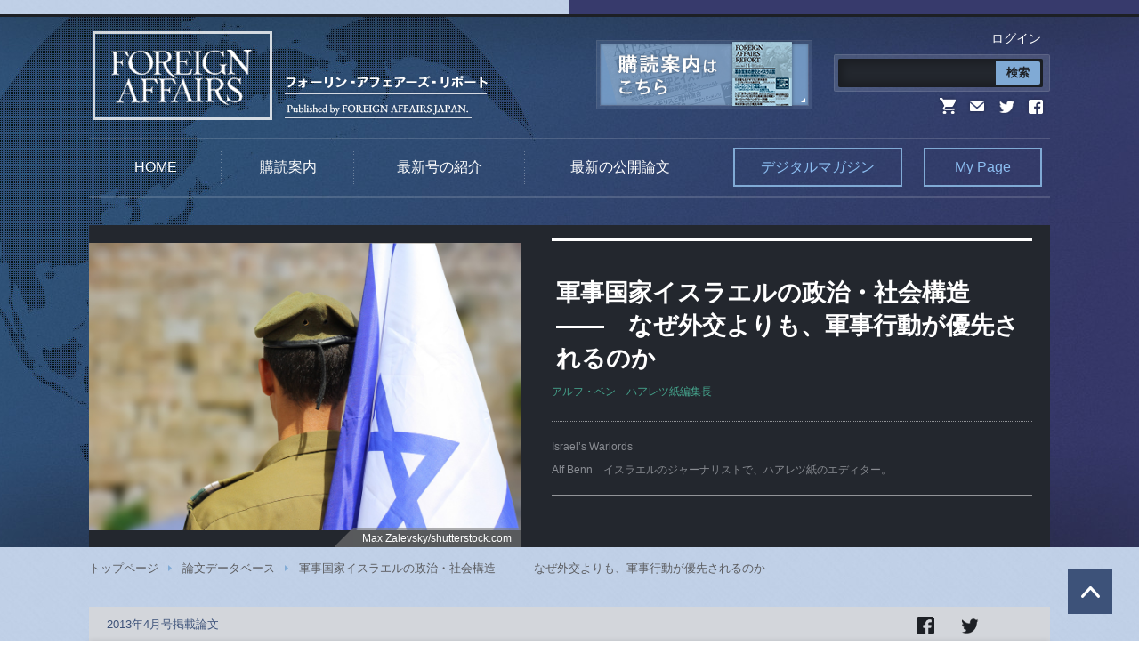

--- FILE ---
content_type: text/html; charset=UTF-8
request_url: https://www.foreignaffairsj.co.jp/articles/201304_benn/
body_size: 6428
content:
<!DOCTYPE html>
<html>
<head>
<meta http-equiv="Content-Type" content="text/html; charset=UTF-8" />
<meta http-equiv="X-UA-Compatible" content="IE=edge" />
<title>軍事国家イスラエルの政治・社会構造 ――　なぜ外交よりも、軍事行動が優先されるのか | FOREIGN AFFAIRS JAPAN</title>
<meta name="description" content="＜要塞国家イスラエル＞ ２０１２年11月14日の昼過ぎ、ガザ上空をホバリングしていたイスラエル軍のドローンが標的に照準を定めた。精密誘導ミサイルによる攻撃でハマス軍事部門のトップ、アハメド・ジャバリが乗る車は破壊され、ジ [&hellip;]" />
<meta name="keywords" content="フォーリン・アフェアーズ, foreign affairs, 外交, 金融, 経済, 政治, 国際関係" />
<meta property="og:title" content="軍事国家イスラエルの政治・社会構造 ――　なぜ外交よりも、軍事行動が優先されるのか | FOREIGN AFFAIRS JAPAN" />
<meta property="og:description" content="＜要塞国家イスラエル＞ ２０１２年11月14日の昼過ぎ、ガザ上空をホバリングしていたイスラエル軍のドローンが標的に照準を定めた。精密誘導ミサイルによる攻撃でハマス軍事部門のトップ、アハメド・ジャバリが乗る車は破壊され、ジ [&hellip;]" />
<meta property="og:type" content="article" />
<meta property="og:url" content="https://www.foreignaffairsj.co.jp/articles/201304_benn/" />
<meta property="og:image" content="https://www.foreignaffairsj.co.jp/cms/wp-content/uploads/2013/04/shutterstock_416767342-1052x701.jpg" />
<meta property="og:site_name" content="FOREIGN AFFAIRS JAPAN" />
<meta name="viewport" content="width=device-width" />
<link rel="shortcut icon" href="https://www.foreignaffairsj.co.jp/images/common/favicon.ico" />
<link href='https://fonts.googleapis.com/css?family=EB+Garamond|Droid+Serif:400,400italic' rel='stylesheet' type='text/css'>
<!--[if lt IE 9]>
<script type="text/javascript" src="https://www.foreignaffairsj.co.jp/js/html5shiv.js"></script>
<script type="text/javascript" src="https://www.foreignaffairsj.co.jp/js/css3-mediaqueries.js"></script>
<![endif]-->
<link rel="stylesheet" type="text/css" media="all" href="https://www.foreignaffairsj.co.jp/css/base.css" />
<link rel="stylesheet" type="text/css" media="all" href="https://www.foreignaffairsj.co.jp/css/common.css" />
<link rel="stylesheet" type="text/css" media="all" href="https://www.foreignaffairsj.co.jp/css/essay.css?id=20250512" />
<style>
    @media (min-width: 768px) {
        .btn_reader {
            width: 100%;
        }
        .btn_reader a {
            display: block;
            padding: 20px 0;
            font-size: 18px;
            font-weight: bold;
            text-align: center;
            background-color: #b13734;
            color: #fff;
            border-radius: 4px;
            text-decoration: none;
            &:hover {
                background-color: #d9534f;
            }
        }
    }
    @media screen and (max-width: 767px) {
        .btn_reader a {
            display: block;
            padding: 20px 0;
            font-size: 18px;
            font-weight: bold;
            text-align: center;
            background-color: #b13734;
            color: #fff;
            border-radius: 4px;
            text-decoration: none;
            &:hover {
                background-color: #d9534f;
            }
        }
    }
</style>
<script type='text/javascript' src='https://www.foreignaffairsj.co.jp/cms/wp-includes/js/jquery/jquery.js?ver=1.11.3'></script>
<script type='text/javascript' src='https://www.foreignaffairsj.co.jp/cms/wp-includes/js/jquery/jquery-migrate.min.js?ver=1.2.1'></script>
<script type='text/javascript' src='//ajax.googleapis.com/ajax/libs/jqueryui/1/i18n/jquery.ui.datepicker-ja.min.js?ver=4.4.2'></script>
<link rel='https://api.w.org/' href='https://www.foreignaffairsj.co.jp/wp-json/' />
<link rel="alternate" type="application/json+oembed" href="https://www.foreignaffairsj.co.jp/wp-json/oembed/1.0/embed?url=https%3A%2F%2Fwww.foreignaffairsj.co.jp%2Farticles%2F201304_benn%2F" />
<link rel="alternate" type="text/xml+oembed" href="https://www.foreignaffairsj.co.jp/wp-json/oembed/1.0/embed?url=https%3A%2F%2Fwww.foreignaffairsj.co.jp%2Farticles%2F201304_benn%2F&#038;format=xml" />
<link rel="stylesheet" href="https://www.foreignaffairsj.co.jp/cms/wp-content/plugins/frontend-user-admin/frontend-user-admin.css" type="text/css" media="screen" />
<link rel="stylesheet" href="https://www.foreignaffairsj.co.jp/cms/wp-content/plugins/net-shop-admin/net-shop-admin.css" type="text/css" media="screen" />
</head>
<body id="essay_entry">
    ﻿
<meta name="google-site-verification" content="BYagCh48bzJbjZrrGOTgWKZMSsRdOEymrXbRVQkXfBc" />

    <div id="header" class="header_wrapper">
        <header id="header_area">
            <div id="header_inner">
                <h1 id="logo"><a href="https://www.foreignaffairsj.co.jp">FOREIGN AFFAIRS JAPAN フォーリン・アフェアーズ・リポート-Published by FOREIGN AFFAIRS JAPAN.</a></h1>
                <a class="shop_btn" href="https://www.foreignaffairsj.co.jp/items"><img src="https://www.foreignaffairsj.co.jp/images/common/header_img.png" alt="購買案内はこちら"></a>
                <div class="header_content">
                    <ul class="sb_nav">
                        <li><a href="https://www.foreignaffairsj.co.jp/login">ログイン</a></li>
                    </ul>
                    <div class="search_wrapper">
                        <form method="GET" action="//www.google.co.jp/search" id="searchform">
                            <input type="text" value="" name="q" class="search_text" />
                            <input type="hidden" name="sitesearch" value="foreignaffairsj.co.jp">
                            <input type="hidden" name="ie" value="UTF-8">
                            <input type="submit" class="search_btn" value="検索">
                      </form>
                    </div>
                    <ul class="sns_icon">
                        <li class="cart"><a href="/cart/">Cart</a></li>
                        <li class="newsletter"><a href="https://www.foreignaffairsj.co.jp/newsletter/newsletter.php" target="_blank">newsletter</a></li>
                        <li class="twitter"><a href="https://twitter.com/foreignaffairsj" target="_blank">twitter</a></li>
                        <li class="facebook"><a href="https://www.facebook.com/ForeignAffairsJapan/" target="_blank">Facebook</a></li>
                    </ul>
                </div>
            </div>
            <nav>
                <ul id="gnav">
                    <li class="gnav1"><a href="https://www.foreignaffairsj.co.jp">HOME</a></li>
                    <li class="gnav2"><a href="https://www.foreignaffairsj.co.jp/items">購読案内</a></li>
                    <li class="gnav3"><a href="https://www.foreignaffairsj.co.jp#shop">最新号の紹介</a></li>
                    <li class="gnav4"><a href="https://www.foreignaffairsj.co.jp#essay">最新の公開論文</a></li>
                    <li class="gnav5"><a href="https://www.foreignaffairsj.co.jp/articles">デジタルマガジン</a></li>
                    <li class="gnav6"><a href="https://www.foreignaffairsj.co.jp/login">My Page</a></li>
                </ul>
            </nav>
        </header>
    </div>    <div id="wrapper">
        
        <article id="entry_box">
            <header>
                            <div class="img_area">
                    <div class="img" style="background-image:url(https://www.foreignaffairsj.co.jp/cms/wp-content/uploads/2013/04/shutterstock_416767342-1052x701.jpg);"></div>
                    <img src="https://www.foreignaffairsj.co.jp/cms/wp-content/uploads/2013/04/shutterstock_416767342-1052x701.jpg">
                                        <span class="credit">Max Zalevsky/shutterstock.com</span>
                                    </div>
                            <div class="entry_header enable_image">
                    <!--<p class="subscribers_only_icon">Subscribers’ Only</p>-->
                    <h1 class="entry_title">軍事国家イスラエルの政治・社会構造 <br>――　なぜ外交よりも、軍事行動が優先されるのか</h1>
                    <p class="author">アルフ・ベン　ハアレツ紙編集長</p>
                    
                    <p class="entry_title_en">Israel’s Warlords</p>
                    <p class="author_en">Alf Benn　イスラエルのジャーナリストで、ハアレツ紙のエディター。</p>
                </div>
            </header>
            
            <ul id="pankuzu">
                <li><a href="https://www.foreignaffairsj.co.jp">トップページ</a></li>
                <li><a href="https://www.foreignaffairsj.co.jp/articles">論文データベース</a></li>
                <li>軍事国家イスラエルの政治・社会構造 ――　なぜ外交よりも、軍事行動が優先されるのか</li>
            </ul>
        
            <div class="contents_header">
                <p class="magazine">2013年4月号掲載論文</p>
                <ul class="share_area">
                    <ul class="social_btns">
                        <li class="social_btn fb"><a href=""><img src="https://www.foreignaffairsj.co.jp/images/common/btn_fb2.png" alt="シェア"></a></li>
                        <li class="social_btn tw"><a href=""><img src="https://www.foreignaffairsj.co.jp/images/common/btn_tw2.png" alt="ツイート"></a></li>
                    </ul>
                </ul>
                <!--<ul class="share_area">
                    <div class="addthis_toolbox addthis_default_style"> <a class="addthis_button_facebook_like" fb:like:layout="button_count"></a> 
                      <a class="addthis_button_tweet"></a> <a class="addthis_counter addthis_pill_style"></a> 
                    </div>
                    <script type="text/javascript">var addthis_config = {"data_track_clickback":true};</script>
                    <script type="text/javascript" src="//s7.addthis.com/js/250/addthis_widget.js#username=faj201"></script>
                </ul>-->
            </div>
            <div class="contents_box">
                <div class="summary">
                <p>なぜイスラエルは外交で地域環境を整備できないのか。最大の要因は、イスラエル軍が政策決定に非常に大きな影響力をもち、そして市民も依然として軍を頼みとしているからだ。国家安全保障領域での内閣の権限は弱い。「まともなスタッフの支援も期待できず、結局は安全保障政策の立案を軍部に頼らざるを得ない」からだ。この領域での政策を実行するには、必然的に軍部、とくに事実上の国のシンクタンクとみなされる軍参謀本部を関与させざるを得ない。こうして「イスラエルの政治指導者には、国家の必要性の全てを見据えた選択肢ではなく、軍による限られた選択肢しか提示されなくなる」。しかも、軍の政治的、社会的影響力が、近い将来弱まっていくとは考えにくい。イスラエル政府が政策を正当化するには軍の威信が必要だし、国論をわける論争の場合には、軍の威信がますます重要になるからだ。</p>
                </div>
                
                <ul class="midasi">
                    <li>要塞国家イスラエル</li>
<li>なぜ外交路線を模索しないのか</li>
<li>文民政府の力を強化する道はあるか</li>
<li>変わらない軍の影響力</li>
                </ul>

                
                <div class="essay_area">
                    <strong>＜要塞国家イスラエル＞</strong>
<br>
２０１２年11月14日の昼過ぎ、ガザ上空をホバリングしていたイスラエル軍のドローンが標的に照準を定めた。精密誘導ミサイルによる攻撃でハマス軍事部門のトップ、アハメド・ジャバリが乗る車は破壊され、ジャバリと車の同乗者は殺害された。・・・                <div id="more_message">
                    <h3>この論文は<span>Subscribers’ Only</span>です。</h3>
                    <div class="login_area">
                          <div class="fua"><h4><a href="https://www.foreignaffairsj.co.jp/login/">ログイン</a></h4>
<div class="frontend-user-admin-widget-login"><form id="loginform" action="https://www.foreignaffairsj.co.jp/login/" method="post">
<p><label>メールアドレス<br />
<input type="text" name="log" id="widget_user_login" class="input" value="" size="20" /></label></p>
<p><label>パスワード<br />
<input type="password" name="pwd" id="widget_user_pass" class="input" value="" size="20" /></label></p>
<p class="forgetmenot"><label><input name="rememberme" type="checkbox" id="widget_rememberme" value="forever" checked="checked" /> ログイン情報を記憶</label></p>
<p class="submit">
<input type="submit" name="wp-submit" id="wp-submit" class="submit login" value="ログイン &raquo;" />
<input type="hidden" name="redirect_to" value="https://www.foreignaffairsj.co.jp/articles/201304_benn/" />
<input type="hidden" name="testcookie" value="1" />
</p>
</form>

<ul>
<li class="register"><a href="https://www.foreignaffairsj.co.jp/login/?action=register">新規ユーザー登録</a></li>
<li class="lostpassword"><a href="https://www.foreignaffairsj.co.jp/login/?action=lostpassword" title="パスワード紛失取り扱い">パスワードをお忘れですか ?</a></li>
</ul>
</div></div>

                    </div><br>
                    <p class="text">フォーリン・アフェアーズリポート定期購読会員の方のみご覧いただけます。 <br>
会員の方は上記からログインしてください。 まだ会員でない方および購読期間が切れて3ヶ月以上経った方は<a href="/items">こちら</a>から購読をお申込みください。会員の方で購読期間が切れている方は<a href="/items">こちら</a>からご更新をお願いいたします。<br>
<br>
なお、Subscribers' Onlyの論文は、クレジットカード決済後にご覧いただけます。リアルタイムでパスワードが発行されますので、論文データベースを直ちに閲覧いただけます。また、同一のアカウントで同時に複数の端末で閲覧することはできません。別の端末からログインがあった場合は、先にログインしていた端末では自動的にログアウトされます。
 </p>
                </div>                </div>
                
                <p class="btn essay_link"><a href="https://www.foreignaffairsj.co.jp/journal/201304">2013年4月号に掲載</a></p>
                                <p class="essay_copyrights">(C) Copyright 2016 by the Council on Foreign Relations, Inc., and Foreign Affairs, Japan</p>
            </div>
        </article>
    </div>
<footer id="footer">
	<div id="footer_inner">
        <div class="footer_box">
            <h1 id="flogo"><a href="https://www.foreignaffairsj.co.jp">FOREIGN AFFAIRS JAPAN フォーリン・アフェアーズ・リポート</a></h1>
            <ul class="sns_icon">
                <li class="rss"><a href="http://www.foreignaffairsj.co.jp/rss/index.xml" target="_blank">RSS</a></li>
                <li class="twitter"><a href="https://twitter.com/foreignaffairsj" target="_blank">twitter</a></li>
                <li class="facebook"><a href="https://www.facebook.com/ForeignAffairsJapan/" target="_blank">Facebook</a></li>
            </ul>
        </div>
        <div class="footer_link">
            <dl class="flink01">
                <dt>Contents</dt>
                <dd><a href="https://www.foreignaffairsj.co.jp/articles">デジタルマガジン</a></dd>
                <dd><a href="https://www.foreignaffairsj.co.jp/journal">本誌一覧</a></dd>
                <dd><a href="https://www.foreignaffairsj.co.jp/focalpoints">Focal Points</a></dd>
                <dd><a href="https://www.foreignaffairsj.co.jp/release">Issue in this Month</a></dd>
                <dd><a href="https://www.foreignaffairsj.co.jp/media/media_cat/media/">メディアで取り上げられた論文</a></dd>
                <dd><a href="https://www.foreignaffairsj.co.jp/media/media_cat/parliament/">国会で取り上げられた論文</a></dd>
                <dd><a href="https://www.foreignaffairsj.co.jp/newsletter/newsletter.php">ニューズレター</a></dd>
            </dl>
            <dl class="flink02">
                <dt><a href="https://www.foreignaffairsj.co.jp/items"><font color="#000000">購読案内</font></a></dt>
                <dd><a href="https://www.foreignaffairsj.co.jp/items/far_db/">デジタルマガジン</a></dd>
                <dd><a href="https://www.foreignaffairsj.co.jp/items/far/">雑誌購読（新規・更新）</a></dd>
                <dd><a href="https://www.foreignaffairsj.co.jp/items/far_bn/">バックナンバー購読（雑誌＆デジタル）</a></dd>
                <dd><a href="https://www.foreignaffairsj.co.jp/items/far_year/">年度単位購読</a></dd>
                <dd><a href="https://www.foreignaffairsj.co.jp/about/forbookstore.php">書店様へのご案内</a></dd>
                <dd><a href="https://www.foreignaffairsj.co.jp/items/item_cat/anthology/">テーマ別アンソロジー</a></dd>
                <dd><a href="https://www.foreignaffairsj.co.jp/info/fax.php">FAX注文用紙ダウンロード</a></dd>
                <dd><a href="https://www.foreignaffairsj.co.jp/about/pricelist.php">雑誌および追加ID価格表</a></dd>
            </dl>
            <dl class="flink03">
                <dt>デジタルマガジン</dt>
                <dd class="fbtn"><a href="https://www.foreignaffairsj.co.jp/about/faq.php#35806-1">デジタルマガジンについて</a></dd>
                <dd class="fbtn"><a href="https://www.foreignaffairsj.co.jp/login">My Page</a></dd>
            </dl>
            <dl class="flink04">
                <dt>About</dt>
                <dd><a href="https://www.foreignaffairsj.co.jp/about">フォーリン・アフェアーズ・リポートについて</a></dd>
                <dd><a href="https://www.foreignaffairsj.co.jp/company">会社情報</a></dd>
                <dd><a href="https://www.foreignaffairsj.co.jp/recruit">採用情報</a></dd>
                <dd><a href="https://www.foreignaffairsj.co.jp/about/privacy.php">プライバシーポリシー</a></dd>
                <dd><a href="https://www.foreignaffairsj.co.jp/customer">カスタマーサービス</a></dd>
                <dd><a href="https://www.foreignaffairsj.co.jp/about/faq.php">よくあるご質問</a></dd>
                <dd><a href="https://www.foreignaffairsj.co.jp/sitemap">サイトマップ</a></dd>
            </dl>
            <dl class="flink05">
                <dt>Link</dt>
                <dd><a href="http://www.cfr.org/" target="_blank">Council on Foreign Relations</a></dd>
                <dd><a href="https://www.foreignaffairs.com/" target="_blank">Foreign Affairs</a></dd>
                <dd><a href="https://www.foreignaffairs.com/international-editions" target="_blank">Foreign Affairs International Editions</a></dd>
            </dl>
        </div>
    </div>
    <p id="copyrights">Copyright by Council on Foreign Relations, Inc. & Foreign Affairs, Japan. All rights reserved</p>
</footer>
<p id="pagetop"><a href="#header">Page Top</a></p><script type='text/javascript' src='https://www.foreignaffairsj.co.jp/js/jquery.js'></script>
<script type='text/javascript' src='https://www.foreignaffairsj.co.jp/js/common.js'></script>
<script type='text/javascript' src='https://www.foreignaffairsj.co.jp/js/ga.js'></script>
<script type="text/javascript">
var share_fb = {
	'url'	: 'https://www.foreignaffairsj.co.jp/articles/201304_benn/',
    'share' : 'https://www.foreignaffairsj.co.jp/articles/201304_benn/',
    'count' : 'https://www.foreignaffairsj.co.jp/articles/201304_benn/'
}
var share_tw = {
	'url'	: 'https://www.foreignaffairsj.co.jp/articles/201304_benn/',
    'share'	: 'https://www.foreignaffairsj.co.jp/articles/201304_benn/',
    'count'	: 'https://www.foreignaffairsj.co.jp/articles/201304_benn/',
	'title'	: '軍事国家イスラエルの政治・社会構造 ――　なぜ外交よりも、軍事行動が優先されるのか',
	'hashtag': ''
}
$(function() {
	// Set Like Btn
	faj.setLikeBtn('.social_btn.fb a', share_fb.share);
	faj.setLikeCount('.social_btn.fb span', share_fb.count);
	// Set Tweet Btn
	faj.setTweetBtn('.social_btn.tw a', share_tw.share, share_tw.title, share_tw.hashtag);
	faj.setTweetCount('.social_btn.tw span', share_tw.count);
});
</script>
</body>
</html>

--- FILE ---
content_type: text/css
request_url: https://www.foreignaffairsj.co.jp/css/common.css
body_size: 9332
content:
@charset "UTF-8";
/* Common CSS */
/* _setting CSS */
/*@include hover_opacity;*/
/*@include transition;*/
/*@include replace-image;*/
/*@include ie_bg;*/
/*sp*/
/*@include gradient_bg;*/
htm, body {
  background: url(../images/common/bg.jpg) 0 0 repeat;
}

input[type="button"], input[type="submit"] {
  -webkit-appearance: none;
}

/* ___________________Font */
body, div, dl, dt, dd, ul, ol, li, h1, h2, h3, h4, h5, h6,
pre, code, form, fieldset, legend, input, textarea, p, blockquote, th, td {
  color: #333333;
  font-family: "Hiragino Kaku Gothic Pro","ヒラギノ角ゴ Pro W3","メイリオ",Meiryo,"ＭＳ Ｐゴシック",Helvetica,Arial,Verdana;
}

/* ___________________Link */
a {
  color: #0000FF;
  text-decoration: none;
}

a:hover {
  text-decoration: underline;
}

a:hover img {
  opacity: 0.8;
  filter: alpha(opacity=80);
  -ms-filter: "alpha(opacity=80)";
}

/* Desktops and laptops */
@media print, screen and (min-width: 701px) {
  body {
    min-width: 1120px;
  }

  /* ___________________header */
  .header_wrapper {
    height: 225px;
    background-color: #30547c;
    border-bottom: 10px solid #d9dbdf;
  }
  .header_wrapper:before {
    background: #373a6c;
    width: 50%;
    height: 225px;
    content: "";
    position: absolute;
    top: 0;
    left: 50%;
  }

  #header_area {
    width: 100%;
    height: 206px;
    border-top: 3px solid #1d2025;
    background: url(../images/common/header_bg.jpg) center top no-repeat rgba(0, 0, 0, 0);
    position: relative;
    padding-top: 16px;
  }

  #header_inner {
    width: 1080px;
    margin: 0 auto 20px;
    overflow: hidden;
  }

  #logo {
    width: 570px;
    height: 100px;
    float: left;
  }

  #logo a {
    width: 450px;
    height: 100px;
    background: url(../images/common/logo.png) left center;
    padding: 0;
    display: block;
    background-repeat: no-repeat;
    text-indent: 120%;
    white-space: nowrap;
    overflow: hidden;
  }

  #logo a:hover {
    opacity: 0.8;
    filter: alpha(opacity=80);
    -ms-filter: "alpha(opacity=80)";
  }

  .shop_btn {
    width: 243px;
    float: left;
    display: block;
    margin-top: 10px;
  }

  .header_content {
    width: 243px;
    float: right;
  }
  .header_content .sb_nav {
    margin: 0 0 10px 100px;
  }
  .header_content .sb_nav li {
    text-align: right;
    display: block;
  }
  .header_content .sb_nav li a {
    padding: 5px 10px;
    font-size: 14px;
    display: inline;
    color: #fff;
  }
  .header_content .search_wrapper {
    background-color: rgba(255, 255, 255, 0.12);
    -webkit-border-radius: 2px;
            border-radius: 2px;
    border: 1px solid rgba(255, 255, 255, 0.1);
    padding: 4px;
    margin-bottom: 5px;
  }
  .header_content .search_wrapper #searchform {
    position: relative;
  }
  .header_content .search_wrapper #searchform .search_text {
    width: 220px;
    height: 26px;
    color: #fff;
    font-size: 14px;
    background: #23272e;
    -webkit-border-radius: 2px;
            border-radius: 2px;
    border: none;
    padding: 3px 5px;
    -webkit-box-shadow: inset 0 0 10px 5px rgba(2, 2, 2, 0.25);
            box-shadow: inset 0 0 10px 5px rgba(2, 2, 2, 0.25);
  }
  .header_content .search_wrapper #searchform .search_btn {
    width: 50px;
    height: 26px;
    color: #1d2025;
    font-weight: bold;
    font-size: 13px;
    -webkit-border-radius: 0px 2px 2px 0;
            border-radius: 0px 2px 2px 0;
    border: none;
    background: #80aad5;
    position: absolute;
    left: 177px;
    top: 3px;
    -webkit-transition: 0.2s;
    transition: 0.2s;
  }
  .header_content .search_wrapper #searchform .search_btn:hover {
    background: #3d5279;
  }
  .header_content .sns_icon {
    margin-left: 115px;
  }
  .header_content .sns_icon li {
    width: 27px;
    height: 20px;
    display: inline-block;
  }
  .header_content .sns_icon li a {
    width: 27px;
    height: 20px;
    background: url(../images/common/header_snsicon_2019.png) no-repeat;
    display: block;
    background-repeat: no-repeat;
    text-indent: 120%;
    white-space: nowrap;
    overflow: hidden;
  }
  .header_content .sns_icon li.newsletter a {
    background-position: 0 0;
  }
  .header_content .sns_icon li.newsletter a:hover, .header_content .sns_icon li.newsletter a:active {
    background-position: 0 -20px;
  }
    .header_content .sns_icon li.cart {
        margin-right: 3px;
    }
  .header_content .sns_icon li.cart a {
    background-position: -30px 0;
  }
  .header_content .sns_icon li.cart a:hover, .header_content .sns_icon li.cart a:active {
    background-position: -30px -22px;
  }
  .header_content .sns_icon li.twitter a {
    background-position: -61px 0;
  }
  .header_content .sns_icon li.twitter a:hover, .header_content .sns_icon li.twitter a:active {
    background-position: -61px -20px;
  }
  .header_content .sns_icon li.facebook a {
    background-position: -90px 0;
  }
  .header_content .sns_icon li.facebook a:hover, .header_content .sns_icon li.facebook a:active {
    background-position: -90px -20px;
  }

  /* ___________________global navigation */
  header nav {
    width: 1080px;
    display: table;
    margin: 0 auto;
    border-top: 1px solid rgba(255, 255, 255, 0.15);
    border-bottom: 2px solid rgba(255, 255, 255, 0.15);
  }

  #gnav {
    display: table-row;
  }

  #gnav > li {
    width: 140px;
    height: 40px;
    padding: 10px 0;
    display: table-cell;
    vertical-align: middle;
    background: url(../images/common/line_gnav.png) right center no-repeat;
  }

  #gnav li a {
    height: 40px;
    margin: 0 auto;
    padding: 0;
    display: block;
    display: block;
    background-repeat: no-repeat;
    line-height: 40px;
      text-align: center;
      color: #fff;
      font-weight: bold;
      text-decoration: none;
      font-weight: normal;
  }
  #gnav li.gnav3 {
    width: 180px;
  }
  #gnav li.gnav4 {
    width: 200px;
 }
/*
  #gnav li.gnav1 {
    width: 107px;
  }
  #gnav li.gnav1 a {
    width: 87px;
    -webkit-transition: 0.2s;
    transition: 0.2s;
  }

  #gnav li.gnav2 {
    width: 163px;
  }
  #gnav li.gnav2 a {
    width: 143px;
    -webkit-transition: 0.2s;
    transition: 0.2s;
  }

  #gnav li.gnav3 {
    width: 163px;
  }
  #gnav li.gnav3 a {
    width: 143px;
    -webkit-transition: 0.2s;
    transition: 0.2s;
  }

  #gnav li.gnav4 {
    width: 324px;
  }
  #gnav li.gnav4 a {
    width: 304px;
    -webkit-transition: 0.2s;
    transition: 0.2s;
  }

  #gnav li.gnav1 a, #gnav li.gnav2 a, #gnav li.gnav3 a, #gnav li.gnav4 a {
    background: url(../images/common/gnav_text_2019.png) no-repeat;
  }

  #gnav li.gnav1 a:link, #gnav li.gnav1 a:visited {
    background-position: -10px 0;
  }

  #gnav li.gnav2 a:link, #gnav li.gnav2 a:visited {
    background-position: -117px 0;
  }

  #gnav li.gnav3 a:link, #gnav li.gnav3 a:visited {
    background-position: -241px 0;
  }

  #gnav li.gnav4 a:link, #gnav li.gnav4 a:visited {
    background-position: -404px 0;
  }
*/

  #gnav li a:hover {
    filter: progid:DXImageTransform.Microsoft.gradient(startColorstr=#6680aad5,endColorstr=#6680aad5);
    /*IE8対策*/
    background-color: rgba(128, 170, 213, 0.4);
  }
  #gnav li a:hover:not(:target) {
    -webkit-filter: none;
            filter: none;
    /*IE9対策*/
  }

  #gnav li.gnav5 {
    background: none;
  }
  #gnav li.gnav5 a {
/*    background: url(../images/common/gnav_subonly.png) 26px 11px no-repeat;*/
    margin-left: 20px;
    border: 2px solid #80aad5;
    width: 186px;
    color: #8cbef1;
  }
  #gnav li.gnav5 a:hover {
    background-color: #80aad5;
    color: #fff;
  }

  #gnav li.gnav6 {
    background: none;
  }
  #gnav li.gnav6 a {
/*    background: url(../images/common/gnav_mypage.png) 32px 11px no-repeat;*/
    width: 129px;
    border: 2px solid #80aad5;
    color: #8cbef1;
  }
  #gnav li.gnav6 a:hover {
    background-color: #80aad5;
    color: #fff;
  }

  #pankuzu {
    padding: 15px 0 35px 0;
  }

  #pankuzu li {
    display: inline;
    font-size: 13px;
    line-height: 1.3;
    color: #5b5c5f;
  }

  #pankuzu li a {
    padding: 0 15px 0 0;
    margin: 0 8px 0 0;
    color: #5b5c5f;
    background: url(../images/common/pan.png) right center no-repeat;
  }

  /* ___________________layout */
  #wrapper {
    width: 1080px;
    margin: 0 auto;
    padding-bottom: 100px;
  }

  #sub {
    width: 290px;
    float: right;
    padding-top: 60px;
  }

  #main {
    width: 760px;
    float: left;
  }

  #mtitle {
    display: block;
    padding: 18px 0 0 10px;
    border-top: 3px solid #3d5279;
    font-family: "EB Garamond", serif, "游明朝", "Yu Mincho", "游明朝体", "YuMincho", "ヒラギノ明朝 Pro W3", "Hiragino Mincho Pro";
    color: #1d2025;
    font-size: 25px;
    margin-bottom: 45px;
  }

  .contents_box {
    background: #fff;
    -webkit-box-shadow: 0px 0px 7px 0px rgba(0, 0, 0, 0.2);
            box-shadow: 0px 0px 7px 0px rgba(0, 0, 0, 0.2);
    padding-bottom: 30px;
    margin-bottom: 40px;
  }
  .contents_box .title {
    height: 50px;
    line-height: 50px;
    font-size: 18px;
    color: #fff;
    font-weight: bold;
    padding-left: 20px;
    background: url(../images/common/title_bg.jpg) 0 0 no-repeat;
  }
  .contents_box .stitle01 {
    font-size: 16px;
    color: #1d2025;
    font-weight: bold;
    padding: 0 0 15px 5px;
    background: url(../images/common/stitle_line.jpg) center bottom no-repeat;
  }
  .contents_box .stitle02 {
    margin: 0 0 20px;
    padding-left: 20px;
    font-size: 16px;
    height: 50px;
    line-height: 50px;
    font-weight: bold;
    color: #3d5279;
    background: url(../images/common/stitle_bg.png) 0 0 repeat;
  }
  .contents_box .text {
    font-size: 14px;
    line-height: 1.5;
  }
  .contents_box .text_area {
    width: 710px;
    margin: 0 auto 50px auto;
  }
  .contents_box .text_area p {
    font-size: 14px;
    line-height: 1.5;
    margin-bottom: 1em;
    padding: 0 5px;
  }
  .contents_box .link_list {
    margin: 0 auto 30px;
    width: 710px;
  }
  .contents_box .link_list dd, .contents_box .link_list li {
    border-bottom: 1px dotted #1d2025;
  }
  .contents_box .link_list dd a, .contents_box .link_list li a {
    width: 94%;
    font-size: 14px;
    color: #1d2025;
    padding: 12px 5px 12px 35px;
    background: url(../images/common/icon_arrow.png) 15px center no-repeat;
    display: inline-block;
    line-height: 1.4;
    font-weight: bold;
  }
  .contents_box .link_list dd a:hover, .contents_box .link_list li a:hover {
    text-decoration: none;
    filter: progid:DXImageTransform.Microsoft.gradient(startColorstr=#33979ea7,endColorstr=#33979ea7);
    /*IE8対策*/
    background-color: rgba(151, 158, 167, 0.2);
  }
  .contents_box .link_list dd a:hover:not(:target), .contents_box .link_list li a:hover:not(:target) {
    -webkit-filter: none;
            filter: none;
    /*IE9対策*/
  }
  .contents_box .about_table {
    width: 710px;
    margin: 0 auto 20px;
    border-top: 3px solid #d3d6db;
  }
  .contents_box .about_table th {
    width: 130px;
    text-align: left;
    font-size: 13px;
    line-height: 1.4;
    border-bottom: 1px solid #d3d6db;
    padding: 15px 5px 15px 35px;
    color: #1d2025;
  }
  .contents_box .about_table td {
    font-size: 13px;
    padding: 15px 5px;
    border-bottom: 1px solid #d3d6db;
    line-height: 1.4;
  }
  .contents_box .about_table td ul li {
    margin-bottom: 3px;
  }

  #sub #cart {
    margin-bottom: 30px;
  }
  #sub #cart .member {
    width: 250px;
    height: 19px;
    background: url(../images/common/cart_member.png) 0 0 no-repeat;
    font-size: 15px;
    font-weight: bold;
    color: #1d2025;
    padding: 10px 0 0 40px;
    border-bottom: 3px solid #3d5279;
  }
  #sub #cart .member a {
    color: #1d2025;
    text-decoration: underline;
  }
  #sub #cart .member a:hover {
    text-decoration: none;
  }
  #sub #cart ul {
    background: #fff;
    padding: 13px 0 8px;
  }
  #sub #cart ul li {
    margin: 0 auto 5px;
    width: 270px;
  }
  #sub #cart ul .btn_cart {
    height: 55px;
  }
  #sub #cart ul .btn_cart a {
    font-size: 16px;
    height: 55px;
    line-height: 55px;
  }
  #sub .sub_nav {
    margin-bottom: 30px;
  }
  #sub .sub_nav h3 {
    border-top: 3px solid #3d5279;
    font-size: 15px;
    font-weight: bold;
    color: #3d5279;
    line-height: 1.4;
    padding: 15px 0 15px 5px;
  }
  #sub .sub_nav ul li {
    background: url(../images/common/line_sub.png) center bottom repeat-x;
  }
  #sub .sub_nav ul li a {
    font-size: 15px;
    font-weight: bold;
    color: #1d2025;
    padding: 12px 5px 12px 30px;
    background: url(../images/common/icon_arrow.png) 10px center no-repeat;
    display: block;
    line-height: 1.4;
  }
  #sub .sub_nav ul li a:hover {
    text-decoration: none;
    filter: progid:DXImageTransform.Microsoft.gradient(startColorstr=#33979ea7,endColorstr=#33979ea7);
    /*IE8対策*/
    background-color: rgba(151, 158, 167, 0.2);
  }
  #sub .sub_nav ul li a:hover:not(:target) {
    -webkit-filter: none;
            filter: none;
    /*IE9対策*/
  }
  #sub #sub_essay {
    border-top: 3px solid #3d5279;
    background: rgba(151, 158, 167, 0.2);
    margin-bottom: 10px;
  }
  #sub #sub_essay h3 {
    text-align: center;
    color: #1d2025;
    font-size: 16px;
    font-family: "EB Garamond", serif, "游明朝", "Yu Mincho", "游明朝体", "YuMincho", "ヒラギノ明朝 Pro W3", "Hiragino Mincho Pro";
    padding: 15px 0;
  }
  #sub #sub_essay ul li a {
    padding: 15px 0;
    display: block;
    overflow: hidden;
  }
  #sub #sub_essay ul li a img {
    display: block;
    float: left;
    width: 85px;
    height: auto;
  }
  #sub #sub_essay ul li a h4 {
    float: right;
    width: 183px;
    padding: 10px 8px 10px 5px;
    border-top: 1px dotted #1d2025;
    font-size: 13px;
    font-weight: bold;
    color: #1d2025;
    line-height: 1.4;
  }
  #sub #sub_essay ul li a:hover {
    opacity: 0.75;
    filter: alpha(opacity=75);
    -ms-filter: "alpha(opacity=75)";
    text-decoration: none;
  }
  #sub .more_btn {
    width: 160px;
    margin: 0 0 30px 130px;
  }
  #sub #sub_contact {
    height: 170px;
    background: url(../images/common/sub_contact_bg.jpg) 0 0 no-repeat;
    -webkit-box-shadow: 25px 25px 0 0 rgba(151, 158, 167, 0.2);
            box-shadow: 25px 25px 0 0 rgba(151, 158, 167, 0.2);
    padding: 15px 40px;
  }
  #sub #sub_contact h4 {
    font-size: 20px;
    text-align: center;
    font-weight: bold;
    color: #fff;
    margin-bottom: 8px;
  }
  #sub #sub_contact h4 a {
    color: #fff;
  }
  #sub #sub_contact p {
    text-align: center;
    font-size: 14px;
    color: #fff;
    padding: 2px 0;
    background: url(../images/common/sub_contact_icon.png) 20px center no-repeat;
  }
  #sub #sub_contact ul {
    margin-top: 25px;
  }
  #sub #sub_contact ul li {
    font-size: 20px;
    text-align: center;
    color: #fff;
    padding-top: 10px;
    margin-bottom: 10px;
    font-family: "Droid Serif",serif;
    font-style: italic;
  }
  #sub #sub_contact ul li span {
    font-size: 16px;
    margin-right: 10px;
  }
  #sub #sub_contact ul li a {
    color: #fff;
  }
  #sub #sub_contact ul .mail {
    font-size: 16px;
  }

  /*sub*/
  #pagetop {
    position: fixed;
    right: 30px;
    bottom: 30px;
    width: 50px;
    height: 50px;
    z-index: 100;
  }
  #pagetop a {
    width: 50px;
    height: 50px;
    background: url(../images/common/pagetop.png) center center no-repeat #3d5279;
    display: block;
    background-repeat: no-repeat;
    text-indent: 120%;
    white-space: nowrap;
    overflow: hidden;
    -webkit-transition: 0.2s;
    transition: 0.2s;
  }
  #pagetop a:hover {
    background-color: #80aad5;
  }

  /* ___________________essay_list */
  h2.essay_category_title {
    position: relative;
    font-size: 22px;
    color: #1d2025;
    font-family: "EB Garamond", serif, "游明朝", "Yu Mincho", "游明朝体", "YuMincho", "ヒラギノ明朝 Pro W3", "Hiragino Mincho Pro";
    padding: 0 0 20px 30px;
    margin-bottom: 30px;
    background: url(../images/common/essay_title_line.png) center bottom no-repeat;
  }
  h2.essay_category_title:before {
    content: url(../images/common/essay_title.png);
    width: 30px;
    height: 30px;
    position: absolute;
    left: 0;
    top: -20px;
  }

  #essay_list {
    padding-left: 20px;
    /*article*/
  }
  #essay_list article {
    position: relative;
    width: 990px;
    padding: 35px 0 30px 30px;
    background: #fff;
    -webkit-box-shadow: 25px 25px 0 0 rgba(151, 158, 167, 0.2);
            box-shadow: 25px 25px 0 0 rgba(151, 158, 167, 0.2);
    margin-bottom: 12px;
  }
  #essay_list article .entry_title {
    margin: 0 0 10px 15px;
  }
  #essay_list article .entry_title a {
    line-height: 1.4;
    font-size: 20px;
    color: #1d2025;
    font-weight: bold;
  }
  #essay_list article .author {
    color: #45a58d;
    font-size: 12px;
    display: inline;
  }
  #essay_list article .magazine {
    font-size: 12px;
    display: inline;
    margin: 0 0 0 15px;
  }
  #essay_list article .entry_text {
    color: #888;
    overflow: hidden;
    margin: 25px 0 20px;
  }
  #essay_list article .entry_text img {
    float: left;
    display: block;
    width: 260px;
  }
  #essay_list article .entry_text .summary {
    float: right;
    width: 670px;
    border-top: 3px solid #dfe1e4;
    padding: 15px 30px 0 0;
    font-size: 14px;
    line-height: 1.5;
  }
  #essay_list article .btn_area {
    margin-left: 510px;
    overflow: hidden;
  }
  #essay_list article .btn_area p {
    width: 220px;
    margin-left: 3px;
    float: left;
  }
  #essay_list article:before {
    content: url(../images/common/essay_icon.png);
    display: block;
    position: absolute;
    top: 0;
    left: 0;
  }

  /*essay_list*/
  /* ___________________footer */
  #footer {
    background: #f5f5f7;
    margin: 0 auto;
  }

  #footer_inner {
    width: 1030px;
    margin: 0 auto;
    padding: 40px 25px;
    overflow: hidden;
  }

  .footer_box {
    float: left;
    width: 237px;
  }
  .footer_box #flogo a {
    width: 237px;
    height: 35px;
    background: url(../images/common/flogo.png) 0 0 no-repeat;
    margin-bottom: 30px;
    display: block;
    background-repeat: no-repeat;
    text-indent: 120%;
    white-space: nowrap;
    overflow: hidden;
  }
  .footer_box #flogo a:hover {
    opacity: 0.75;
    filter: alpha(opacity=75);
    -ms-filter: "alpha(opacity=75)";
    text-decoration: none;
  }
  .footer_box .sns_icon {
    margin-left: 100px;
  }
  .footer_box .sns_icon li {
    width: 30px;
    height: 20px;
    display: inline-block;
  }
  .footer_box .sns_icon li a {
    width: 30px;
    height: 20px;
    background: url(../images/common/footer_snsicon.png) no-repeat;
    display: block;
    background-repeat: no-repeat;
    text-indent: 120%;
    white-space: nowrap;
    overflow: hidden;
  }
  .footer_box .sns_icon li.newsletter a {
    background-position: 0 0;
  }
  .footer_box .sns_icon li.newsletter a:hover, .footer_box .sns_icon li.newsletter a:active {
    background-position: 0 -20px;
  }
  .footer_box .sns_icon li.rss a {
    background-position: -30px 0;
  }
  .footer_box .sns_icon li.rss a:hover, .footer_box .sns_icon li.rss a:active {
    background-position: -30px -20px;
  }
  .footer_box .sns_icon li.twitter a {
    background-position: -61px 0;
  }
  .footer_box .sns_icon li.twitter a:hover, .footer_box .sns_icon li.twitter a:active {
    background-position: -61px -20px;
  }
  .footer_box .sns_icon li.facebook a {
    background-position: -90px 0;
  }
  .footer_box .sns_icon li.facebook a:hover, .footer_box .sns_icon li.facebook a:active {
    background-position: -90px -20px;
  }

  .footer_link {
    width: 756px;
    float: right;
    overflow: hidden;
  }
  .footer_link dl {
    float: left;
    margin: 0 18px 20px 0;
  }
  .footer_link dl dt {
    font-family: "EB Garamond", serif, "游明朝", "Yu Mincho", "游明朝体", "YuMincho", "ヒラギノ明朝 Pro W3", "Hiragino Mincho Pro";
    color: #1d2025;
    padding: 0 0 15px 5px;
    margin-bottom: 10px;
  }
  .footer_link dl dd a {
    font-size: 13px;
    color: #666;
    padding: 4px 5px;
    display: block;
  }
  .footer_link dl .fbtn {
    border: 2px solid #80aad5;
    margin-bottom: 5px;
  }
  .footer_link dl .fbtn a {
    text-align: center;
    font-size: 13px;
    font-weight: bold;
    color: #80aad5;
    padding: 12px 0;
    position: relative;
    -webkit-transition: 0.2s;
    transition: 0.2s;
  }
  .footer_link dl .fbtn a:after {
    position: absolute;
    display: block;
    content: '';
    right: 2px;
    bottom: 2px;
    width: 0;
    height: 0;
    border-top: 5px solid transparent;
    border-right: 5px solid #80aad5;
  }
  .footer_link dl .fbtn a:hover {
    text-decoration: none;
    color: #fff;
    background: #80aad5;
  }
  .footer_link dl .fbtn a:hover::after {
    border-right: 5px solid #fff;
  }
  .footer_link .flink01, .footer_link .flink02, .footer_link .flink03 {
    width: 240px;
    height: 190px;
  }
  .footer_link .flink01 dt, .footer_link .flink02 dt, .footer_link .flink03 dt {
    background: url(../images/common/footer_line01.jpg) center bottom no-repeat;
  }
  .footer_link .flink04, .footer_link .flink05 {
    width: 368px;
    min-height: 130px;
  }
  .footer_link .flink04 dt, .footer_link .flink05 dt {
    background: url(../images/common/footer_line02.jpg) center bottom no-repeat;
  }
  .footer_link .flink03, .footer_link .flink05 {
    margin: 0;
  }

  #copyrights {
    width: 100%;
    background: url(../images/common/bg_noise.jpg) 0 0 repeat;
    margin: 0 auto;
    padding: 5px 0;
    color: #666666;
    font-size: 10px;
    text-align: center;
  }

  /* ___________________UI */
  input[type="text"],
  input[type="password"],
  textarea,
  select {
    outline: none;
  }

  .btn {
    height: 40px;
    display: block;
    position: relative;
    overflow: hidden;
  }
  .btn:after {
    position: absolute;
    display: block;
    content: '';
    right: 2px;
    bottom: 2px;
    width: 0;
    height: 0;
    border-top: 5px solid transparent;
    border-right: 5px solid #fff;
  }
  .btn a {
    background: #3d5279;
    display: block;
    height: 40px;
    line-height: 40px;
    color: #fff;
    text-align: center;
    font-size: 13px;
    font-weight: bold;
    overflow: hidden;
    -webkit-transition: 0.2s;
    transition: 0.2s;
  }
  .btn a:hover {
    text-decoration: none;
    background: #80aad5;
  }

  .btn_gray a {
    background: #e4e6e9;
    color: #666;
  }
  .btn_gray a:hover {
    text-decoration: none;
    background: #f4f6f8;
  }

  .btn_buy a {
    background: #b13734;
  }
  .btn_buy a:hover {
    text-decoration: none;
    background: #d84d4a;
  }

  .btn_cart a {
    background: #e1901d;
  }
  .btn_cart a:hover {
    text-decoration: none;
    background: #c87c0f;
  }

  .btn_lightbule a {
    background: #80aad5;
  }
  .btn_lightbule a:hover {
    text-decoration: none;
    background: #6896c5;
  }

  .more_btn {
    background: url(../images/common/icon_link.png) bottom right no-repeat;
  }
  .more_btn a {
    display: block;
    color: #333;
    font-size: 13px;
    font-weight: bold;
    padding: 8px 40px 10px 8px;
    border-bottom: 2px solid #3d5279;
  }
  .more_btn a:hover {
    text-decoration: none;
    opacity: 0.75;
    filter: alpha(opacity=75);
    -ms-filter: "alpha(opacity=75)";
    text-decoration: none;
  }

  /* page navi plugin -----------------------  */
  .wp-pagenavi {
    width: 760px -80px;
    padding: 5px 40px 0;
    clear: both;
  }

  /* 0/0左部分 -----------------------  */
  .wp-pagenavi span {
    text-decoration: none;
    padding: 8px;
    margin: 0 13px 0 0;
    display: block;
    float: left;
    font-family: "Droid Serif", serif;
    font-size: 18px;
    color: #3d5279;
    font-style: italic;
  }

  /* 1.2.3...数字部分 -----------------------  */
  .wp-pagenavi a {
    border: none;
    text-decoration: none;
    padding: 10px 8px 10px;
    margin: 0 8px 0 0;
    font-size: 18px;
    color: #888;
    display: block;
    float: left;
    font-family: "Droid Serif", serif;
    font-style: italic;
  }

  /* 数字マウスオーバー -----------------------  */
  .wp-pagenavi a:hover {
    border-bottom: 2px solid #888;
    padding: 10px 8px 8px;
  }

  /* 表示中のページ -----------------------  */
  .wp-pagenavi span.current {
    border-bottom: 2px solid #3d5279;
    border-top: 2px solid #3d5279;
  }

  .wp-pagenavi .extend {
    background-color: transparent;
    color: #888;
  }

  .paging {
    width: 710px;
    padding-top: 30px;
    margin: 30px auto 0;
    list-style: none;
    display: table;
    border-top: 1px solid #d3d6db;
  }
  .paging li {
    display: table-cell;
    vertical-align: middle;
    padding: 5px 8px;
  }
  .paging li a {
    font-size: 13px;
    color: #3d5279;
    line-height: 1.4;
    font-weight: bold;
    text-decoration: none;
    text-align: left;
  }
  .paging li a:hover {
    opacity: 0.75;
    filter: alpha(opacity=75);
    -ms-filter: "alpha(opacity=75)";
    text-decoration: none;
  }
  .paging .prev {
    width: 250px;
    border-bottom: 2px solid #3d5279;
    border-top: 2px solid #3d5279;
  }
  .paging .next {
    border-bottom: 2px solid #3d5279;
    border-top: 2px solid #3d5279;
    width: 250px;
  }
  .paging .center {
    text-align: center;
  }
  .paging .center a {
    margin: 0 auto;
    width: 120px;
    padding: 15px 10px;
    text-align: center;
    background: #3d5279;
    text-decoration: none;
    display: block;
    color: #fff;
  }
  .paging .center a:hover {
    background-color: #80aad5;
  }

  /*paging */
  .social_btns {
    display: table;
  }
  .social_btns li {
    padding-right: 20px;
    display: table-cell;
  }
  .social_btns li a {
    display: inline-block;
    padding: 1px 10px 0 0;
    line-height: 14px;
    vertical-align: middle;
  }
  .social_btns li span {
    display: inline-block;
    padding: 0 6px 0 6px;
    font-size: 11px;
    line-height: 20px;
    color: #666;
    text-decoration: none;
    -webkit-border-radius: 2px;
    border-radius: 2px;
    background-color: #fff;
    position: relative;
  }
  .social_btns li span:before {
    content: "";
    position: absolute;
    top: 4px;
    left: -10px;
    border: 6px solid transparent;
    border-right: 4px solid #fff;
  }
}
@media print {
  body {
    min-width: 1080px;
  }
}
/* Smartphones (portrait and landscape) */
@media screen and (max-width: 700px) {
  * {
    -webkit-box-sizing: border-box;
       -moz-box-sizing: border-box;
            box-sizing: border-box;
  }

  html, body {
    width: 100%;
    max-width: 700px;
    -webkit-text-size-adjust: 100%;
  }

  /* ___________________header */
  .header_wrapper {
    border-bottom: 10px solid #d9dbdf;
    background: -webkit-linear-gradient(-45deg, #315b7f 0%, #373a6b 100%);
    background: -webkit-linear-gradient(315deg, #315b7f 0%, #373a6b 100%);
    background: linear-gradient(135deg, #315b7f 0%, #373a6b 100%);
  }

  #header_area {
    width: 100%;
    border-top: 4px solid #1d2025;
    padding-top: 16px;
    background: url(../images/sp/header_bg.png) right top no-repeat;
    -webkit-background-size: auto 100%;
            background-size: auto 100%;
    -webkit-box-shadow: inset 0 50px 40px 0 rgba(0, 0, 0, 0.2);
    box-shadow: inset 0 50px 40px 0 rgba(0, 0, 0, 0.2);
  }

  #header_inner {
    width: 100%;
    padding: 0 2.34%;
    margin: 0 auto 20px;
    overflow: hidden;
  }

  #logo {
    width: 80%;
  }

  #logo a {
    width: 100%;
    height: 0;
    padding: 19.3% 0 0;
    background: url(../images/sp/logo.png) left center;
    -webkit-background-size: 100% auto;
            background-size: 100% auto;
    display: block;
    background-repeat: no-repeat;
    text-indent: 120%;
    white-space: nowrap;
    overflow: hidden;
  }

  #logo a:hover {
    opacity: 0.8;
    filter: alpha(opacity=80);
    -ms-filter: "alpha(opacity=80)";
  }

  .shop_btn {
    display: none;
  }

  .header_content {
    display: none;
  }

  /* ___________________global navigation */
  header nav {
    width: 100%;
    display: block;
    border-top: 2px solid rgba(255, 255, 255, 0.15);
    background-color: rgba(29, 32, 37, 0.2);
  }

  #gnav {
    overflow: hidden;
    width: 100%;
  }

  #gnav > li {
    height: 55px;
    float: left;
    display: block;
    border-bottom: 2px solid rgba(255, 255, 255, 0.15);
  }

  #gnav li a {
    height: 55px;
    line-height: 55px;
    font-size: 13px;
    font-weight: bold;
    margin: 0 auto;
    display: block;
    color: #fff;
    text-align: center;
    position: relative;
  }

  #gnav li.gnav1 {
    width: 33%;
  }
  #gnav li.gnav1 a:after {
    position: absolute;
    top: 10px;
    right: 0;
    content: "";
    background: rgba(255, 255, 255, 0.15);
    width: 2px;
    height: 35px;
    display: block;
  }

  #gnav li.gnav2 {
    width: 33%;
  }
  #gnav li.gnav2 a:after {
    position: absolute;
    top: 10px;
    right: 0;
    content: "";
    background: rgba(255, 255, 255, 0.15);
    width: 2px;
    height: 35px;
    display: block;
  }

  #gnav li.gnav3 {
    width: 33%;
  }

  #gnav li.gnav4 {
    width: 36%;
    padding-right: 1.5%;
  }
  #gnav li.gnav4 a {
    font-size: 12px;
    padding: 16px 0% 0 0%;
    line-height: 1.4;
  }

  #gnav li.gnav5 {
    width: 40%;
  }
  #gnav li.gnav5 a {
    margin-top: 4px;
    width: 95%;
    height: 45px;
    padding: 12px 0% 0;
    line-height: 1.3;
    border: 2px solid #80aad5;
    color: #80aad5;
    position: relative;
  }
  #gnav li.gnav5 a:after {
    font-size: 12px;
    position: absolute;
    display: block;
    content: '';
    right: 2px;
    bottom: 2px;
    width: 0;
    height: 0;
    border-top: 5px solid transparent;
    border-right: 5px solid #80aad5;
  }

  #gnav li.gnav6 {
    width: 24%;
  }
  #gnav li.gnav6 a {
    font-size: 12px;
    margin-top: 4px;
    width: 94%;
    height: 45px;
    line-height: 45px;
    border: 2px solid #80aad5;
    color: #80aad5;
    position: relative;
  }
  #gnav li.gnav6 a:after {
    position: absolute;
    display: block;
    content: '';
    right: 2px;
    bottom: 2px;
    width: 0;
    height: 0;
    border-top: 5px solid transparent;
    border-right: 5px solid #80aad5;
  }

  #pankuzu {
    padding: 15px 2.34%;
  }

  #pankuzu li {
    display: inline;
    font-size: 13px;
    line-height: 1.3;
    color: #5b5c5f;
    margin-bottom: 8px;
  }

  #pankuzu li a {
    padding: 5px 15px 5px 0;
    margin: 0 8px 0 0;
    color: #5b5c5f;
    background: url(../images/common/pan.png) right center no-repeat;
  }

  /* ___________________layout */
  #wrapper {
    width: 100%;
    margin: 0 auto;
    padding-bottom: 40px;
  }

  #sub {
    width: 100%;
    padding: 15px 2.34% 0;
  }

  #main {
    width: 100%;
  }

  #mtitle {
    width: 95%;
    margin: 0 auto;
    display: block;
    line-height: 1.4;
    padding: 15px 0 0 2.5%;
    border-top: 3px solid #3d5279;
    font-family: "EB Garamond", serif, "游明朝", "Yu Mincho", "游明朝体", "YuMincho", "ヒラギノ明朝 Pro W3", "Hiragino Mincho Pro";
    color: #1d2025;
    font-size: 22px;
    margin-bottom: 20px;
  }

  .contents_box {
    width: 95%;
    background: #fff;
    margin: 0 auto;
    -webkit-box-shadow: 0px 0px 5px 0px rgba(0, 0, 0, 0.2);
            box-shadow: 0px 0px 5px 0px rgba(0, 0, 0, 0.2);
    margin-bottom: 20px;
    padding-bottom: 20px;
  }
  .contents_box .title {
    width: 100%;
    font-size: 17px;
    color: #fff;
    font-weight: bold;
    padding-left: 20px;
    background: -webkit-linear-gradient(-45deg, #315b7f 0%, #373a6b 100%);
    background: -webkit-linear-gradient(315deg, #315b7f 0%, #373a6b 100%);
    background: linear-gradient(135deg, #315b7f 0%, #373a6b 100%);
    padding: 18px 3%;
    line-height: 1.4;
  }
  .contents_box .stitle01 {
    font-size: 16px;
    color: #1d2025;
    line-height: 1.4;
    font-weight: bold;
    padding: 0 0 15px 5px;
    background: url(../images/common/stitle_line.jpg) center bottom no-repeat;
  }
  .contents_box .stitle02 {
    width: 100%;
    margin: 0 0 15px;
    padding: 15px 5px;
    font-size: 15px;
    line-height: 1.4;
    font-weight: bold;
    color: #3d5279;
    background: url(../images/common/stitle_bg.png) 0 0 repeat;
  }
  .contents_box .text {
    font-size: 14px;
    line-height: 1.5;
  }
  .contents_box .text_area {
    width: 100%;
    padding: 0 3%;
    margin: 0 auto 30px auto;
  }
  .contents_box .text_area p {
    font-size: 14px;
    line-height: 1.5;
    margin-bottom: 1em;
    padding: 0 5px;
  }
  .contents_box .link_list {
    margin: 0 auto 20px;
    width: 100%;
  }
  .contents_box .link_list dd, .contents_box .link_list li {
    border-bottom: 1px dotted #1d2025;
  }
  .contents_box .link_list dd a, .contents_box .link_list li a {
    width: 100%;
    font-size: 14px;
    color: #1d2025;
    padding: 12px 5px 12px 25px;
    background: url(../images/sp/icon_arrow.png) 5px center no-repeat;
    -webkit-background-size: 8px auto;
            background-size: 8px auto;
    display: inline-block;
    line-height: 1.4;
    font-weight: bold;
  }
  .contents_box .link_list dd a:hover, .contents_box .link_list li a:hover {
    text-decoration: none;
    background-color: rgba(151, 158, 167, 0.2);
  }
  .contents_box .about_table {
    margin: 0 auto 20px;
    width: 95%;
    border-top: 3px solid #d3d6db;
  }
  .contents_box .about_table th {
    width: 30%;
    text-align: left;
    font-size: 12px;
    line-height: 1.4;
    border-bottom: 1px solid #d3d6db;
    padding: 15px 5px 15px 5px;
    color: #1d2025;
  }
  .contents_box .about_table td {
    font-size: 12px;
    padding: 15px 5px;
    border-bottom: 1px solid #d3d6db;
    line-height: 1.4;
  }
  .contents_box .about_table td ul li {
    margin-bottom: 3px;
  }

  #sub #cart {
    margin-bottom: 30px;
  }
  #sub #cart .member {
    width: 100%;
    padding: 10px;
    background: #3d5279;
    font-size: 15px;
    font-weight: bold;
    color: #fff;
  }
  #sub #cart .member a {
    color: #fff;
    text-decoration: underline;
  }
  #sub #cart .member a:hover {
    text-decoration: none;
  }
  #sub #cart ul {
    width: 100%;
    background: #fff;
    -webkit-box-shadow: 0px 0px 5px 0px rgba(0, 0, 0, 0.2);
            box-shadow: 0px 0px 5px 0px rgba(0, 0, 0, 0.2);
    padding: 13px 0 8px;
  }
  #sub #cart ul li {
    width: 90%;
    margin: 0 auto 8px;
  }
  #sub #cart ul .btn_cart {
    height: 55px;
  }
  #sub #cart ul .btn_cart a {
    width: 100%;
    font-size: 16px;
    height: 55px;
    line-height: 55px;
  }
  #sub .sub_nav {
    width: 100%;
    margin-bottom: 30px;
  }
  #sub .sub_nav h3 {
    border-top: 3px solid #3d5279;
    font-size: 15px;
    font-weight: bold;
    color: #3d5279;
    line-height: 1.4;
    padding: 10px 0  8px 5px;
  }
  #sub .sub_nav ul li {
    background: url(../images/common/line_sub.png) center bottom repeat-x;
  }
  #sub .sub_nav ul li a {
    font-size: 14px;
    font-weight: bold;
    color: #1d2025;
    padding: 12px 5px 12px 30px;
    background: url(../images/sp/icon_arrow.png) 10px center no-repeat;
    -webkit-background-size: 8px auto;
            background-size: 8px auto;
    display: block;
    line-height: 1.4;
  }
  #sub .sub_nav ul li a:hover {
    text-decoration: none;
    background-color: rgba(151, 158, 167, 0.2);
  }
  #sub #sub_essay {
    border-top: 3px solid #3d5279;
    background: rgba(151, 158, 167, 0.2);
    margin-bottom: 10px;
  }
  #sub #sub_essay h3 {
    text-align: center;
    color: #1d2025;
    font-size: 16px;
    font-family: "EB Garamond", serif, "游明朝", "Yu Mincho", "游明朝体", "YuMincho", "ヒラギノ明朝 Pro W3", "Hiragino Mincho Pro";
    padding: 15px 0;
  }
  #sub #sub_essay ul {
    padding: 0 3%;
  }
  #sub #sub_essay ul li a {
    width: 100%;
    padding: 18px 0;
    border-top: 1px dotted #1d2025;
    display: block;
  }
  #sub #sub_essay ul li a img {
    display: none;
  }
  #sub #sub_essay ul li a h4 {
    padding: 0 8px 0 5px;
    font-size: 13px;
    font-weight: bold;
    color: #1d2025;
    line-height: 1.4;
  }
  #sub #sub_essay ul li a:hover {
    opacity: 0.75;
    filter: alpha(opacity=75);
    -ms-filter: "alpha(opacity=75)";
    text-decoration: none;
  }
  #sub .more_btn {
    width: 100%;
    margin: 0 0 30px 0;
  }
  #sub #sub_contact {
    background: -webkit-linear-gradient(-45deg, #315b7f 0%, #373a6b 100%);
    background: -webkit-linear-gradient(315deg, #315b7f 0%, #373a6b 100%);
    background: linear-gradient(135deg, #315b7f 0%, #373a6b 100%);
    -webkit-box-shadow: 5px 5px 0 0 rgba(151, 158, 167, 0.2);
            box-shadow: 5px 5px 0 0 rgba(151, 158, 167, 0.2);
    padding: 20px 3%;
  }
  #sub #sub_contact h4 {
    font-size: 20px;
    text-align: center;
    font-weight: bold;
    color: #fff;
    margin-bottom: 8px;
  }
  #sub #sub_contact p {
    text-align: center;
    font-size: 14px;
    color: #fff;
    padding: 5px 0 15px;
    border-bottom: 2px solid #586384;
  }
  #sub #sub_contact ul {
    margin-top: 15px;
  }
  #sub #sub_contact ul li {
    font-size: 20px;
    text-align: center;
    color: #fff;
    margin-bottom: 10px;
    font-family: "Droid Serif",serif;
    font-style: italic;
  }
  #sub #sub_contact ul li a {
    color: #fff;
  }
  #sub #sub_contact ul li span {
    font-size: 16px;
    margin-right: 10px;
  }
  #sub #sub_contact ul .mail {
    font-size: 16px;
  }

  /*sub*/
  #pagetop {
    position: fixed;
    right: 20px;
    bottom: 20px;
    width: 50px;
    height: 50px;
    z-index: 100;
  }
  #pagetop a {
    width: 50px;
    height: 50px;
    background: url(../images/sp/pagetop.png) center center no-repeat #3d5279;
    -webkit-background-size: 20px auto;
            background-size: 20px auto;
    display: block;
    background-repeat: no-repeat;
    text-indent: 120%;
    white-space: nowrap;
    overflow: hidden;
  }

  /* ___________________cms common */
  .magazine {
    font-size: 12px;
    display: block;
    line-height: 1.4;
    margin-bottom: 5px;
  }

  .author {
    color: #45a58d;
    font-size: 12px;
    display: block;
    line-height: 1.4;
  }

  /* ___________________essay_list */
  h2.essay_category_title {
    width: 100%;
    padding: 0 2.34%;
    position: relative;
    font-size: 22px;
    color: #1d2025;
    font-family: "EB Garamond", serif, "游明朝", "Yu Mincho", "游明朝体", "YuMincho", "ヒラギノ明朝 Pro W3", "Hiragino Mincho Pro";
    margin-bottom: 10px;
  }
  h2.essay_category_title:before {
    content: url(../images/sp/essay_title.png);
    width: 30px;
    height: 30px;
    position: absolute;
    left: 0;
    top: -20px;
    z-index: -20;
  }
  h2.essay_category_title:after {
    content: "";
    height: 3px;
    width: 100%;
    background: -webkit-linear-gradient(-45deg, #315b7f 0%, #373a6b 100%);
    background: -webkit-linear-gradient(315deg, #315b7f 0%, #373a6b 100%);
    background: linear-gradient(135deg, #315b7f 0%, #373a6b 100%);
    display: block;
    margin-top: 10px;
  }

  #essay_list {
    padding: 10px 2.34%;
    /*article*/
  }
  #essay_list article {
    position: relative;
    width: 100%;
    padding: 4% 3%;
    background: #fff;
    -webkit-box-shadow: 5px 5px 0 0 rgba(151, 158, 167, 0.2);
            box-shadow: 5px 5px 0 0 rgba(151, 158, 167, 0.2);
    margin-bottom: 12px;
  }
  #essay_list article .title_area {
    margin: 0 0 0 110px;
  }
  #essay_list article .title_area .entry_title {
    margin: 0 0 10px 0;
  }
  #essay_list article .title_area .entry_title a {
    font-size: 16px;
    color: #1d2025;
    font-weight: bold;
    line-height: 1.4;
  }
  #essay_list article .title_area .entry_title a br {
    display: none;
  }
  #essay_list article img {
    width: 100px;
    height: auto;
    max-height: 80px;
    overflow: hidden;
    display: block;
    position: absolute;
    top: 15px;
  }
  #essay_list article .summary {
    display: none;
  }
  #essay_list article .btn_area {
    margin-top: 20px;
    overflow: hidden;
  }
  #essay_list article .btn_area p {
    width: 48%;
    margin-left: 1%;
    float: left;
  }
  #essay_list article:before {
    content: url(../images/sp/essay_icon.png);
    display: block;
    position: absolute;
    top: 0;
    left: 0;
    z-index: 10;
  }

  /*essay_list*/
  /* ___________________footer */
  #footer {
    background: #f5f5f7;
    margin: 0 auto;
  }

  #footer_inner {
    width: 100%;
    margin: 0 auto;
    padding: 30px 4%;
    overflow: hidden;
  }

  .footer_box {
    width: 100%;
    margin-bottom: 20px;
  }
  .footer_box #flogo a {
    display: block;
    width: 70%;
    height: 0;
    padding-top: 14.6%;
    background: url(../images/sp/flogo.png) 0 0 no-repeat;
    -webkit-background-size: 100% auto;
            background-size: 100% auto;
    display: block;
    background-repeat: no-repeat;
    text-indent: 120%;
    white-space: nowrap;
    overflow: hidden;
  }
  .footer_box #flogo a:hover {
    opacity: 0.75;
    filter: alpha(opacity=75);
    -ms-filter: "alpha(opacity=75)";
    text-decoration: none;
  }
  .footer_box .sns_icon {
    margin: 0 auto 0 2%;
  }
  .footer_box .sns_icon li {
    width: 33px;
    height: 20px;
    display: inline-block;
  }
  .footer_box .sns_icon li a {
    width: 30px;
    height: 20px;
    display: block;
    background-repeat: no-repeat;
    text-indent: 120%;
    white-space: nowrap;
    overflow: hidden;
  }
  .footer_box .sns_icon li.newsletter a {
    background: url(../images/sp/ficon_mail.png) 0 3px no-repeat;
    -webkit-background-size: 20px auto;
            background-size: 20px auto;
  }
  .footer_box .sns_icon li.rss a {
    background: url(../images/sp/ficon_rss.png) 0 0 no-repeat;
    -webkit-background-size: 20px auto;
            background-size: 20px auto;
  }
  .footer_box .sns_icon li.twitter a {
    background: url(../images/sp/ficon_tw.png) 0 3px no-repeat;
    -webkit-background-size: 20px auto;
            background-size: 20px auto;
  }
  .footer_box .sns_icon li.facebook a {
    background: url(../images/sp/ficon_fb.png) 0 0 no-repeat;
    -webkit-background-size: 20px auto;
            background-size: 20px auto;
  }

  .footer_link {
    width: 100%;
    overflow: hidden;
  }
  .footer_link dl {
    width: 100%;
    margin: 0 0 25px 0;
    overflow: hidden;
  }
  .footer_link dl dt {
    font-family: "EB Garamond", serif, "游明朝", "Yu Mincho", "游明朝体", "YuMincho", "ヒラギノ明朝 Pro W3", "Hiragino Mincho Pro";
    color: #1d2025;
    margin-bottom: 10px;
  }
  .footer_link dl dt:after {
    content: "";
    height: 3px;
    width: 100%;
    background: -webkit-linear-gradient(-45deg, #315b7f 0%, #373a6b 100%);
    background: -webkit-linear-gradient(315deg, #315b7f 0%, #373a6b 100%);
    background: linear-gradient(135deg, #315b7f 0%, #373a6b 100%);
    display: block;
    margin-top: 10px;
  }
  .footer_link dl dd {
    float: left;
    width: 48%;
    margin: 0 1%;
    display: block;
  }
  .footer_link dl dd a {
    padding: 6px 0;
    font-size: 13px;
    color: #666;
    display: block;
    line-height: 1.3;
  }
  .footer_link dl .fbtn {
    border: 2px solid #80aad5;
    margin-bottom: 5px;
  }
  .footer_link dl .fbtn a {
    text-align: center;
    font-weight: bold;
    color: #80aad5;
    padding: 12px 0;
    position: relative;
    -webkit-transition: 0.2s;
    transition: 0.2s;
  }
  .footer_link dl .fbtn a:after {
    position: absolute;
    display: block;
    content: '';
    right: 2px;
    bottom: 2px;
    width: 0;
    height: 0;
    border-top: 5px solid transparent;
    border-right: 5px solid #80aad5;
  }
  .footer_link dl .fbtn a:hover {
    text-decoration: none;
    color: #fff;
    background: #80aad5;
  }
  .footer_link dl .fbtn a:hover::after {
    border-right: 5px solid #fff;
  }
  .footer_link .flink04 dd {
    width: 100%;
    float: none;
  }

  #copyrights {
    width: 100%;
    background: url(../images/common/bg_noise.jpg) 0 0 repeat;
    margin: 0 auto;
    padding: 10px 0;
    color: #666666;
    font-size: 10px;
    line-height: 1.4;
    text-align: center;
  }

  /* ___________________UI */
  .btn, .more_btn {
    height: 45px;
    display: block;
    position: relative;
    overflow: hidden;
  }
  .btn:after, .more_btn:after {
    position: absolute;
    display: block;
    content: '';
    right: 2px;
    bottom: 2px;
    width: 0;
    height: 0;
    border-top: 5px solid transparent;
    border-right: 5px solid #fff;
  }
  .btn a, .more_btn a {
    background: #3d5279;
    display: block;
    height: 45px;
    line-height: 45px;
    color: #fff;
    text-align: center;
    font-size: 13px;
    font-weight: bold;
    overflow: hidden;
    -webkit-transition: 0.2s;
    transition: 0.2s;
  }
  .btn a:hover, .more_btn a:hover {
    text-decoration: none;
    background: #80aad5;
  }

  .btn_gray a {
    background: #e4e6e9;
    color: #666;
  }
  .btn_gray a:hover {
    text-decoration: none;
    background: #f4f6f8;
  }

  .btn_buy a {
    background: #b13734;
  }
  .btn_buy a:hover {
    text-decoration: none;
    background: #d84d4a;
  }

  .btn_cart a {
    background: #e1901d;
  }
  .btn_cart a:hover {
    text-decoration: none;
    background: #c87c0f;
  }

  .btn_lightbule a {
    background: #80aad5;
  }
  .btn_lightbule a:hover {
    text-decoration: none;
    background: #6896c5;
  }

  /* page navi plugin -----------------------  */
  .wp-pagenavi {
    width: 100%;
    padding: 5px 4% 0;
    clear: both;
  }

  /* 0/0左部分 -----------------------  */
  .wp-pagenavi span {
    text-decoration: none;
    padding: 8px;
    margin: 0 13px 0 0;
    display: block;
    float: left;
    font-family: "Droid Serif", serif;
    font-size: 18px;
    color: #3d5279;
    font-style: italic;
  }

  /* 1.2.3...数字部分 -----------------------  */
  .wp-pagenavi a {
    border: none;
    text-decoration: none;
    padding: 10px 8px 10px;
    margin: 0 8px 0 0;
    font-size: 18px;
    color: #888;
    display: block;
    float: left;
    font-family: "Droid Serif", serif;
    font-style: italic;
  }

  /* 数字マウスオーバー -----------------------  */
  .wp-pagenavi a:hover {
    border-bottom: 2px solid #888;
    padding: 10px 8px 8px;
  }

  /* 表示中のページ -----------------------  */
  .wp-pagenavi span.current {
    border-bottom: 2px solid #3d5279;
    border-top: 2px solid #3d5279;
  }

  .wp-pagenavi .extend {
    background-color: transparent;
    color: #888;
  }

  .paging {
    width: 95%;
    padding-top: 20px;
    margin: 20px auto 0;
    list-style: none;
    display: table;
    border-top: 1px solid #d3d6db;
  }
  .paging li {
    display: table-cell;
    vertical-align: middle;
    padding: 5px 2%;
  }
  .paging li a {
    font-size: 10px;
    color: #3d5279;
    line-height: 1.3;
    font-weight: bold;
    text-decoration: none;
    text-align: left;
  }
  .paging li a:hover {
    opacity: 0.75;
    filter: alpha(opacity=75);
    -ms-filter: "alpha(opacity=75)";
    text-decoration: none;
  }
  .paging .prev {
    width: 35%;
    border-bottom: 2px solid #3d5279;
    border-top: 2px solid #3d5279;
  }
  .paging .next {
    border-bottom: 2px solid #3d5279;
    border-top: 2px solid #3d5279;
    width: 35%;
  }
  .paging .center {
    text-align: center;
    width: 30%;
  }
  .paging .center a {
    margin: 0 auto;
    width: 100%;
    padding: 15px 10px;
    text-align: center;
    background: #3d5279;
    text-decoration: none;
    display: block;
    color: #fff;
  }
  .paging .center a:hover {
    background-color: #80aad5;
  }

  /*paging */
  .social_btns {
    display: table;
  }
  .social_btns li {
    padding-right: 20px;
    display: table-cell;
  }
  .social_btns li a {
    display: inline-block;
    padding: 1px 10px 0 0;
    line-height: 14px;
    vertical-align: middle;
  }
  .social_btns li span {
    display: inline-block;
    padding: 0 6px 0 6px;
    font-size: 11px;
    line-height: 20px;
    color: #666;
    text-decoration: none;
    -webkit-border-radius: 2px;
    border-radius: 2px;
    background-color: #fff;
    position: relative;
  }
  .social_btns li span:before {
    content: "";
    position: absolute;
    top: 4px;
    left: -10px;
    border: 6px solid transparent;
    border-right: 4px solid #fff;
  }
}


--- FILE ---
content_type: text/css
request_url: https://www.foreignaffairsj.co.jp/css/essay.css?id=20250512
body_size: 4002
content:
@charset "UTF-8";
/* essay CSS */
/* _setting CSS */
/*@include hover_opacity;*/
/*@include transition;*/
/*@include replace-image;*/
/*@include ie_bg;*/
/*sp*/
/*@include gradient_bg;*/
/* Desktops and laptops */
@media print, screen and (min-width: 701px) {
  /* --------------------category */
  #essay_search_area {
    padding: 25px 40px;
    margin-bottom: 50px;
    overflow: hidden;
    filter: progid:DXImageTransform.Microsoft.gradient(startColorstr=#33979ea7,endColorstr=#33979ea7);
    /*IE8対策*/
    background: rgba(151, 158, 167, 0.2);
  }
  #essay_search_area:not(:target) {
    -webkit-filter: none;
            filter: none;
    /*IE9対策*/
  }
  #essay_search_area .text {
    font-size: 14px;
    margin-bottom: 25px;
  }
  #essay_search_area #essay_search {
    display: table;
    table-layout: fixed;
  }
  #essay_search_area #essay_search .search_elem {
    display: table-cell;
  }
  #essay_search_area #essay_search .search_elem select {
    width: 200px;
    height: 30px;
    font-size: 16px;
    color: #666;
    margin-right: 20px;
  }
  #essay_search_area h4 {
    font-weight: bold;
    font-size: 15px;
    color: #1d2025;
    margin-bottom: 15px;
  }
  #essay_search_area .keyward .search_text {
    width: 220px;
    -webkit-border-radius: 3px;
            border-radius: 3px;
    border: 2px solid #c5c8cd;
    -webkit-box-shadow: inset 0 0 2px 1px rgba(0, 0, 0, 0.1);
    box-shadow: inset 0 0 2px 1px rgba(0, 0, 0, 0.1);
    padding: 5px 5px;
    font-size: 14px;
  }
  #essay_search_area .keyward .search_btn {
    width: 60px;
    height: 30px;
    -webkit-border-radius: 3px;
            border-radius: 3px;
    background: #3d5279;
    color: #fff;
    border: none;
    margin-left: 5px;
    font-size: 14px;
    -webkit-transition: 0.2s;
    transition: 0.2s;
  }
  #essay_search_area .keyward .search_btn:hover {
    background: #80aad5;
  }

  #essay_list {
    margin-bottom: 50px;
  }

  /* --------------------entry */
  #essay_entry .header_wrapper {
    height: 599px;
    border-bottom: none;
  }
  #essay_entry .header_wrapper:before {
    height: 599px;
  }
  #essay_entry .header_wrapper #header_area {
    height: 580px;
  }

  #entry_box {
    position: relative;
    z-index: 1000;
    margin-top: -362px;
    /*header*/
  }
  #entry_box header {
    background: #23272e;
    width: 1080px;
    min-height: 360px;
    overflow: hidden;
  }
  #entry_box header .img_area {
    float: left;
    width: 485px;
    height: 362px;
    overflow: hidden;
    background-color: #23272e;
    position: relative;
  }
  #entry_box header .img_area .img {
    width: 100%;
    height: 100%;
    background-repeat: no-repeat;
    background-position: center center;
    -webkit-background-size: contain;
            background-size: contain;
  }
  #entry_box header .img_area img {
    /*width: 100%;
    height: auto;
    max-height:370px;*/
    display: none;
  }
  #entry_box header .img_area .credit {
    font-size: 12px;
    position: absolute;
    bottom: -1px;
    right: 0;
    color: #fff;
    padding: 6px 10px 5px;
    background: rgba(124, 124, 124, 0.6);
  }
  #entry_box header .img_area .credit:before {
    position: absolute;
    left: -42px;
    top: 0;
    content: "";
    width: 0;
    height: 0;
    border-top: 21px solid transparent;
    border-right: 21px solid rgba(124, 124, 124, 0.6);
    border-bottom: 21px solid transparent;
    border-left: 21px solid transparent;
  }
  #entry_box header .entry_header {
    width: 540px;
    float: right;
    margin-right: 20px;
    padding-top: 15px;
    margin-bottom: 15px;
    border-bottom: 1px solid #919397;
  }
  #entry_box header .entry_header .subscribers_only_icon {
    margin-left: 403px;
    width: 135px;
    color: #6685b1;
    margin-bottom: 10px;
    text-align: center;
    font-size: 16px;
    padding: 5px 0;
    background: #1d2025;
    font-family: "EB Garamond", serif, "游明朝", "Yu Mincho", "游明朝体", "YuMincho", "ヒラギノ明朝 Pro W3", "Hiragino Mincho Pro";
  }
  #entry_box header .entry_header .entry_title {
    font-size: 27px;
    line-height: 1.4;
    color: #fff;
    font-weight: bold;
    padding: 40px 5px 0;
    border-top: 3px solid #fff;
    margin-bottom: 10px;
  }
  #entry_box header .entry_header .author {
    font-size: 12px;
    color: #45a58d;
    margin-bottom: 25px;
    line-height: 1.4;
  }
  #entry_box header .entry_header .entry_title_en {
    color: #898c92;
    font-size: 12px;
    padding-top: 20px;
    border-top: 1px dotted #919397;
    line-height: 1.4;
    margin-bottom: 10px;
  }
  #entry_box header .entry_header .author_en {
    color: #898c92;
    font-size: 12px;
    margin-bottom: 20px;
    line-height: 1.4;
  }
  #entry_box header .entry_header.noimage {
    width: 1040px;
  }
  #entry_box header .entry_header.noimage * {
    text-align: center;
  }
  #entry_box header .entry_header.noimage .subscribers_only_icon {
    margin-left: 905px;
  }

  .contents_header {
    background: #d3d6db;
    height: 40px;
  }
  .contents_header .magazine {
    width: 500px;
    float: left;
    color: #3d5279;
    padding-left: 20px;
    font-size: 13px;
    line-height: 40px;
  }
  .contents_header .share_area {
    width: 150px;
    padding-top: 10px;
    float: right;
  }
  .contents_header .share_area a {
    color: #d3d6db;
  }

  .contents_box {
    padding: 50px 150px 30px;
  }
  .contents_box p {
    font-size: 15px;
    line-height: 1.8;
    margin-bottom: 1em;
  }
  .contents_box .summary {
    margin-bottom: 60px;
    position: relative;
  }
  .contents_box .summary:before {
    content: url(../images/common/bg_img_quotes01.png);
    display: block;
    position: absolute;
    top: -30px;
    left: -70px;
  }
  .contents_box .summary:after {
    content: url(../images/common/bg_img_quotes02.png);
    display: block;
    position: absolute;
    bottom: -30px;
    right: -70px;
  }
  .contents_box .midasi {
    padding: 25px 30px;
    background: #f0f1f3;
    margin-bottom: 50px;
  }
  .contents_box .midasi li {
    border-bottom: 1px dotted #1d2025;
    font-size: 15px;
    color: #3d5279;
    font-weight: bold;
    padding: 12px 5px 12px 35px;
    background: url(../images/common/icon_arrow.png) 15px center no-repeat;
    display: block;
    line-height: 1.4;
  }
  .contents_box .essay_area {
    background: url(../images/essay/essay_img.png) center center no-repeat;
    margin-bottom: 50px;
    font-size: 15px;
    line-height: 1.8;
  }
  .contents_box .essay_area .essay_img {
    overflow: hidden;
    margin: 20px -5px 20px 0;
  }
  .contents_box .essay_area .essay_img li {
    margin: 0 5px 5px 0;
    width: 280px;
    float: left;
    display: block;
    overflow: hidden;
  }
  .contents_box .essay_area .essay_img li img {
    display: block;
    width: 100%;
    height: auto;
    max-height: 185px;
  }
  .contents_box .essay_area .movie {
    width: 770px;
    margin: 0 auto 20px;
    background: #23272e;
    border: 10px solid #23272e;
  }
  .contents_box #more_message {
    padding-top: 25px;
    border-top: 3px solid #d3d6db;
    position: relative;
    margin-bottom: 20px;
  }
  .contents_box #more_message h3 {
    font-size: 18px;
    color: #1d2025;
    font-weight: bold;
    margin-bottom: 15px;
  }
  .contents_box #more_message h3 span {
    color: #b13734;
    font-weight: bold;
  }
  .contents_box #more_message .text a {
    color: #b13734;
    text-decoration: underline;
  }
  .contents_box #more_message:before {
    content: "";
    display: block;
    height: 3px;
    width: 110px;
    background: #b13734;
    position: absolute;
    top: -3px;
  }
  .contents_box .login_area {
    margin-top: 20px;
    padding: 30px 45px;
    border: 3px solid #d3d6db;
  }
  .contents_box .login_area span {
    display: inline-block;
    width: 120px;
  }
  .contents_box .login_area h4 {
    display: none;
  }
  .contents_box .login_area input[type=text],
  .contents_box .login_area input[type=password] {
    width: 500px;
    height: 25px;
    -webkit-border-radius: 3px;
            border-radius: 3px;
    border: 2px solid #d3d6db;
    -webkit-box-shadow: inset 0 0 2px 1px rgba(0, 0, 0, 0.1);
    box-shadow: inset 0 0 2px 1px rgba(0, 0, 0, 0.1);
    padding: 5px 10px;
    font-size: 14px;
    background: #f2f3f5;
  }
  .contents_box .login_area .check_box {
    cursor: pointer;
  }
  .contents_box .login_area input[type=submit] {
    width: 120px;
    height: 40px;
    -webkit-border-radius: 3px;
            border-radius: 3px;
    background: #3d5279;
    color: #fff;
    border: none;
    margin-left: 5px;
    font-size: 14px;
    -webkit-transition: 0.2s;
    transition: 0.2s;
  }
  .contents_box .login_area input[type=submit]:hover {
    background: #80aad5;
  }
  .contents_box .essay_link a {
    width: 300px;
    float: right;
  }
  .contents_box .essay_copyrights {
    color: #888;
    font-size: 12px;
    text-align: right;
  }
  .contents_box .related {
    margin-bottom: 50px;
  }
  .contents_box .related .related_title {
    width: 98%;
    margin: 0 auto 10px auto;
    padding-left: 2%;
    position: relative;
  }
  .contents_box .related .related_title:before {
    content: url(../images/common/essay_title_gray.png);
    width: 30px;
    height: 30px;
    position: absolute;
    left: -20px;
    top: -10px;
  }
  .contents_box .related #related_essay_list {
    width: 100%;
    margin: 0 auto;
  }
  .contents_box .related #related_essay_list li a {
    display: table;
    width: 100%;
    border-bottom: 1px dotted #1d2025;
    overflow: hidden;
  }
  .contents_box .related #related_essay_list li a .img_area {
    display: table-cell;
    width: 150px;
    padding-top: 15px;
    padding-bottom: 15px;
    vertical-align: top;
  }
  .contents_box .related #related_essay_list li a .img_area img {
    height: auto;
    width: 150px;
  }
  .contents_box .related #related_essay_list li a .title_area {
    padding-top: 15px;
    padding-bottom: 15px;
    vertical-align: top;
    display: table-cell;
  }
  .contents_box .related #related_essay_list li a .title_area .entry_title {
    padding: 0 5px 5px 15px;
    font-size: 16px;
    font-weight: bold;
    line-height: 1.5;
    color: #1d2025;
    margin-bottom: 10px;
  }
  .contents_box .related #related_essay_list li a .title_area .magazine {
    padding-left: 15px;
    font-size: 12px;
    margin-bottom: 10px;
  }
  .contents_box .related #related_essay_list li a .title_area .author {
    padding-left: 15px;
    font-size: 12px;
    margin-bottom: 10px;
    color: #45a58d;
  }
}
/* Smartphones (portrait and landscape) */
@media screen and (max-width: 700px) {
  /* --------------------category */
  #essay_search_area {
    width: 94%;
    margin: 0 auto;
    padding: 4% 3%;
    margin-bottom: 40px;
    background: rgba(151, 158, 167, 0.2);
  }
  #essay_search_area .text {
    font-size: 14px;
    line-height: 1.4;
    margin-bottom: 15px;
  }
  #essay_search_area h4 {
    font-weight: bold;
    font-size: 15px;
    color: #1d2025;
    margin-bottom: 10px;
  }
  #essay_search_area .keyward {
    width: 100%;
    margin-bottom: 30px;
  }
  #essay_search_area .keyward .search_text {
    width: 100%;
    height: 45px;
    -webkit-border-radius: 3px;
            border-radius: 3px;
    border: 2px solid #c5c8cd;
    -webkit-box-shadow: inset 0 0 2px 1px rgba(0, 0, 0, 0.1);
    box-shadow: inset 0 0 2px 1px rgba(0, 0, 0, 0.1);
    padding: 5px 10px;
    font-size: 14px;
    margin-bottom: 10px;
  }
  #essay_search_area .keyward .search_btn {
    width: 100%;
    height: 45px;
    -webkit-border-radius: 3px;
            border-radius: 3px;
    background: #3d5279;
    color: #fff;
    border: none;
    font-size: 14px;
    -webkit-transition: 0.2s;
    transition: 0.2s;
  }
  #essay_search_area .keyward .search_btn:hover {
    background: #80aad5;
  }
  #essay_search_area .age {
    width: 100%;
  }
  #essay_search_area .age .select_box {
    width: 100%;
    font-size: 14px;
    color: #666;
  }
  #essay_search_area .search_elem select {
    width: 100%;
    margin-bottom: 20px;
  }

  #essay_list {
    margin-bottom: 20px;
  }

  /* --------------------entry */
  #entry_box {
    width: 100%;
    margin: 0 auto;
    /*header*/
  }
  #entry_box header .img_area {
    width: 100%;
    height: auto;
    overflow: hidden;
    position: relative;
  }
  #entry_box header .img_area .img {
    display: none;
  }
  #entry_box header .img_area img {
    width: 100%;
    height: auto;
    vertical-align: bottom;
  }
  #entry_box header .img_area .credit {
    font-size: 11px;
    position: absolute;
    bottom: -1px;
    right: 0;
    color: #fff;
    padding: 6px 10px 5px;
    background: rgba(124, 124, 124, 0.6);
  }
  #entry_box header .img_area .credit:before {
    position: absolute;
    left: -42px;
    top: 0;
    content: "";
    width: 0;
    height: 0;
    border-top: 21px solid transparent;
    border-right: 21px solid rgba(124, 124, 124, 0.6);
    border-bottom: 21px solid transparent;
    border-left: 21px solid transparent;
  }
  #entry_box header .entry_header {
    background-color: #23272e;
    width: 100%;
    padding: 10px 3%;
    border-bottom: 1px solid #919397;
  }
  #entry_box header .entry_header .subscribers_only_icon {
    padding: 5px 10px;
    color: #6685b1;
    margin-bottom: 10px;
    text-align: center;
    font-size: 16px;
    background: #1d2025;
    font-family: "EB Garamond", serif, "游明朝", "Yu Mincho", "游明朝体", "YuMincho", "ヒラギノ明朝 Pro W3", "Hiragino Mincho Pro";
    display: block;
  }
  #entry_box header .entry_header .entry_title {
    font-size: 22px;
    line-height: 1.5;
    color: #fff;
    font-weight: bold;
    padding: 12px 5px 12px;
    border-top: 3px solid #fff;
    margin-bottom: 15px;
    border-bottom: 1px solid #fff;
  }
  #entry_box header .entry_header .entry_title br {
    display: none;
  }
  #entry_box header .entry_header .author {
    margin-bottom: 25px;
  }
  #entry_box header .entry_header .entry_title_en {
    color: #898c92;
    font-size: 12px;
    padding-top: 20px;
    border-top: 1px dotted #919397;
    line-height: 1.4;
    margin-bottom: 10px;
  }
  #entry_box header .entry_header .author_en {
    color: #898c92;
    font-size: 12px;
    margin-bottom: 20px;
    line-height: 1.4;
  }

  .contents_header {
    width: 95%;
    margin: 10px auto 0;
    background: #d3d6db;
    padding: 5px 4%;
  }
  .contents_header .magazine {
    width: 100%;
    color: #3d5279;
    font-size: 13px;
  }
  .contents_header .share_area {
    padding-top: 5px;
    width: 100%;
  }

  .contents_box {
    padding: 15px 4%;
  }
  .contents_box p {
    line-height: 1.5;
    font-size: 14px;
    margin-bottom: 1em;
  }
  .contents_box .summary {
    margin-bottom: 20px;
  }
  .contents_box .midasi {
    padding: 10px 3% 15px;
    background: #f0f1f3;
    margin-bottom: 30px;
  }
  .contents_box .midasi li {
    padding: 10px 0;
    border-bottom: 1px dotted #1d2025;
  }
  .contents_box .midasi li a {
    font-size: 13px;
    color: #3d5279;
    font-weight: bold;
    padding: 12px 5px 12px 35px;
    background: url(../images/common/icon_arrow.png) 15px center no-repeat;
    display: block;
    line-height: 1.4;
  }
  .contents_box .midasi li a span {
    margin-top: 5px;
    display: block;
    font-size: 12px;
  }
  .contents_box .midasi li a:hover {
    text-decoration: none;
    background-color: rgba(151, 158, 167, 0.2);
  }
  .contents_box .essay_area {
    background: url(../images/essay/essay_img.png) center center no-repeat;
    -webkit-background-size: 50% auto;
            background-size: 50% auto;
    margin-bottom: 50px;
    line-height: 1.5;
    font-size: 14px;
  }
  .contents_box .essay_area .essay_img {
    overflow: hidden;
    margin: 20px 0 20px 0;
  }
  .contents_box .essay_area .essay_img li {
    margin: 0 auto 5px auto;
    width: 90%;
    display: block;
    overflow: hidden;
  }
  .contents_box .essay_area .essay_img li img {
    display: block;
    width: 100%;
    height: auto;
  }
  .contents_box .essay_area .movie {
    width: 100%;
    margin: 0 auto 15px;
    background: #23272e;
    border: 5px solid #23272e;
  }
  .contents_box .essay_area .movie iframe {
    width: 100%;
    height: auto;
  }
  .contents_box #more_message {
    padding-top: 15px;
    border-top: 3px solid #d3d6db;
    position: relative;
    margin-bottom: 20px;
  }
  .contents_box #more_message h3 {
    font-size: 18px;
    line-height: 1.4;
    color: #1d2025;
    font-weight: bold;
    margin-bottom: 15px;
  }
  .contents_box #more_message h3 span {
    color: #b13734;
    font-weight: bold;
  }
  .contents_box #more_message .text a {
    color: #b13734;
    text-decoration: underline;
  }
  .contents_box #more_message:before {
    content: "";
    display: block;
    height: 3px;
    width: 110px;
    background: #b13734;
    position: absolute;
    top: -3px;
  }
  .contents_box .login_area {
    margin-top: 20px;
    padding: 15px 3%;
    border: 3px solid #d3d6db;
  }
  .contents_box .login_area span {
    display: inline-block;
    width: 120px;
  }
  .contents_box .login_area h4 {
    display: none;
  }
  .contents_box .login_area .login_text {
    width: 100%;
    -webkit-border-radius: 3px;
            border-radius: 3px;
    border: 2px solid #d3d6db;
    -webkit-box-shadow: inset 0 0 2px 1px rgba(0, 0, 0, 0.1);
    box-shadow: inset 0 0 2px 1px rgba(0, 0, 0, 0.1);
    padding: 5px 10px;
    font-size: 14px;
    background: #f2f3f5;
  }
  .contents_box .login_area input[type=text],
  .contents_box .login_area input[type=password] {
    width: 100%;
    -webkit-border-radius: 3px;
            border-radius: 3px;
    border: 2px solid #d3d6db;
    -webkit-box-shadow: inset 0 0 2px 1px rgba(0, 0, 0, 0.1);
            box-shadow: inset 0 0 2px 1px rgba(0, 0, 0, 0.1);
    padding: 5px 10px;
    font-size: 14px;
    background: #f2f3f5;
  }
  .contents_box .login_area .check_box {
    cursor: pointer;
  }
  .contents_box .login_area input[type=submit] {
    width: 100%;
    height: 45px;
    -webkit-border-radius: 3px;
            border-radius: 3px;
    background: #3d5279;
    color: #fff;
    border: none;
    margin-left: 5px;
    font-size: 14px;
    -webkit-transition: 0.2s;
    transition: 0.2s;
  }
  .contents_box .login_area input[type=submit]:hover {
    background: #80aad5;
  }
  .contents_box .login_area .lostpassword {
    line-height: 1.5;
  }
  .contents_box .essay_copyrights {
    color: #888;
    font-size: 11px;
    text-align: right;
  }
  .contents_box .related {
    margin-bottom: 50px;
  }
  .contents_box .related_title {
    width: 98%;
    margin: 0 auto 10px auto;
    padding-left: 2%;
    position: relative;
  }
  .contents_box .related_title:before {
    content: url(../images/common/essay_title_gray.png);
    width: 30px;
    height: 30px;
    position: absolute;
    left: -20px;
    top: -10px;
  }
  .contents_box #related_essay_list {
    width: 100%;
    margin: 0 auto;
  }
  .contents_box #related_essay_list li a {
    display: table;
    width: 100%;
    border-bottom: 1px dotted #1d2025;
    overflow: hidden;
  }
  .contents_box #related_essay_list li a .img_area {
    display: table-cell;
    width: 150px;
    padding-top: 15px;
    padding-bottom: 15px;
    vertical-align: top;
  }
  .contents_box #related_essay_list li a .img_area img {
    height: auto;
    width: 150px;
  }
  .contents_box #related_essay_list li a .title_area {
    padding-top: 15px;
    padding-bottom: 15px;
    vertical-align: top;
    display: table-cell;
  }
  .contents_box #related_essay_list li a .title_area .entry_title {
    padding: 0 5px 5px 15px;
    font-size: 16px;
    font-weight: bold;
    line-height: 1.5;
    color: #1d2025;
    margin-bottom: 10px;
  }
  .contents_box #related_essay_list li a .title_area .magazine {
    padding-left: 15px;
    font-size: 12px;
    margin-bottom: 10px;
  }
  .contents_box #related_essay_list li a .title_area .author {
    padding-left: 15px;
    font-size: 12px;
    margin-bottom: 10px;
    color: #45a58d;
  }
}


--- FILE ---
content_type: application/x-javascript
request_url: https://www.foreignaffairsj.co.jp/js/common.js
body_size: 1308
content:
var faj = function(){
    "use strict";
	var init = function(){
		this.setSmoothScroll();
	};
	var setSmoothScroll = function(){
		$('a[href^=#]').on('click', function(e){
			e.preventDefault(); // デフォルト動作を止める
			var href = $(this).attr("href");
			var $target = (href === "#" || href === "" ? $('html') : $(href));
			if (!$target.length) return; // 対象がなければ処理しない
			var position = $target.offset().top;
			// スムーススクロール
			$("html, body").animate(
				{ scrollTop: position },
				700,
				"swing",
				function() { window.history.pushState(null, null, href); }
			);
		});
	};
    var modalSetting = function(){
		var w = 550;
		var h = 350;
		var left = (window.screen.width-w)/2;
		var top = (window.screen.height-h*2)/2;
		return 'width='+w+', height='+h+', left='+left+', top='+top;
	};
    var setLikeBtn =  function(selector, url, title){
		var _url = 'http://www.facebook.com/sharer.php?u='+ url +'&amp;t='+ encodeURIComponent(title);
		$(selector).attr('href', _url).on('click', function(){
			window.open($(this).attr('href'), null, faj.modalSetting());
			return false;
		});
	};
	var setLikeCount = function(selector, url){
		var pageURL = (url) ? url : location.href;
		$.ajax({
			type: 'GET',
			url: '//graph.facebook.com/' + encodeURIComponent(pageURL),
			dataType: 'jsonp'
		})
		.done(function(data){
			$(selector).text( (data.shares) ? faj.setComma(data.shares) : 0 );
		})
		.fail(function(data){
			$(selector).text( 0 );
		});
	};
	var setTweetBtn = function(selector, url, title, hashtag){
		var _url = 'https://twitter.com/intent/tweet?text=';
		if ( navigator.userAgent.indexOf('Android') > 0 ) {
			var _text = title ? title : '';
			_text = url ? _text + ' ' + url : _text;
			_text = hashtag ? _text + ' #' + hashtag : _text;
			_url += encodeURIComponent(_text);
		} else {
			_url += (encodeURIComponent(title) + '&amp;url=' + encodeURIComponent(url) + '&amp;hashtags=' + encodeURIComponent(hashtag));
		}
		$(selector).attr('href', _url).on('click', function(){
			window.open($(this).attr('href'), null, faj.modalSetting());
			return false;
		});
	};
	var setTweetCount = function(selector, url){
        $(selector).hide(0);
		/*var pageURL = (url) ? url : location.href;
		$.ajax({
			type: 'GET',
			url: '//jsoon.digitiminimi.com/twitter/count.json',
			data: {
				url : encodeURI(pageURL),
				noncache: new Date()
			},
			dataType: 'jsonp'
		})
		.done(function(data){
			$(selector).text( (data.count) ? faj.setComma(data.count) : 0 );
		}) 
		.fail(function(data){
			$(selector).text( 0 );
		});*/
	};
    var setComma = function(num) {
		num = (num+'').replace(/,/g, ""); 
		while(num != (num = num.replace(/^(-?\d+)(\d{3})/, "$1,$2"))); 
		return num;
	};
	return { init:init, setSmoothScroll:setSmoothScroll, modalSetting:modalSetting, setLikeBtn:setLikeBtn, setLikeCount:setLikeCount, setTweetBtn:setTweetBtn, setTweetCount:setTweetCount, setComma:setComma };
}();

$(function(){
	faj.init();
});